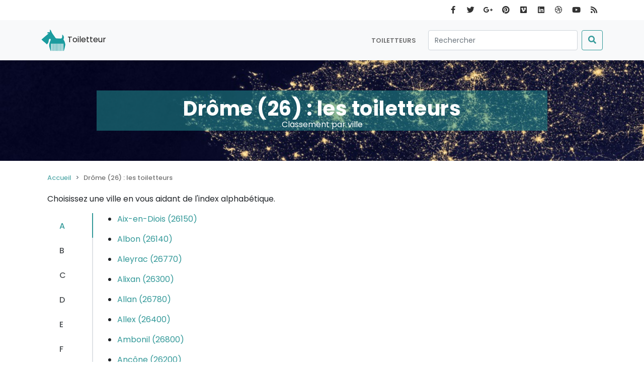

--- FILE ---
content_type: text/html; charset=UTF-8
request_url: https://www.toiletteur-chien-chat.fr/26-drome-toiletteur
body_size: 16268
content:
<!DOCTYPE html>
<html lang="fr">
    <head>
        <title>Toiletteurs du Drôme (26) : adresses, téléphones, horaires</title>
        <meta charset="utf-8">
        <meta name="description" content="Trouver un toiletteur dans le département, les cabinets, cliniques et vétérinaires à domicile sont référencés par ville.Drôme">
        <meta name="keywords" content="">
        <meta http-equiv="X-UA-Compatible" content="IE=edge">
        <meta name="viewport" content="width=device-width, initial-scale=1.0">
        <meta name="dc:title" content="Toiletteurs du Drôme (26) : adresses, téléphones, horaires">
        <meta name="dc:subject" content="Toiletteurs du Drôme (26) : adresses, téléphones, horaires">
        <meta name="dc:description" content="Trouver un toiletteur dans le département, les cabinets, cliniques et vétérinaires à domicile sont référencés par ville.Drôme">
        <meta name="dc:creator" content="toiletteur-chien-chat.fr">
        <meta name="dc:publisher" content="toiletteur-chien-chat.fr">
        <meta name="dc:type" content="text">
        <meta name="dc.format" content="text/html">
        <meta name="dc.source" content="http://www.toiletteur-chien-chat.fr/26-drome-toiletteur">
        <meta name="dc:language" content="fr">
        <meta name="dc:coverage" content="France">
        <meta property="og:country-name" content="France">
        <meta name="dc:rights" content="https://www.toiletteur-chien-chat.fr/mentions-legales">
        <meta name="csrf_token" content="NXo9isG80xTTo7XlFmsISD4u9QSma0deE45MI5Me">
        <meta name="google_analytics_id" content="UA-50573020-3">
        <meta name="google_ads_id" content="ca-pub-8501071154143618">
        <meta name="user_consent_policy" content="false">
        <meta name="user_consent_policy_statistics" content="false">
        <meta name="user_consent_policy_personalized_ads" content="false">
        <meta name="update_user_consent_policy" content="false">
                        <link rel="apple-touch-icon" sizes="57x57" href="/assets/favicons/toiletteur-chien-chat.fr/xapple-icon-57x57.png.pagespeed.ic.Ax0tzxi-UN.webp">
<link rel="apple-touch-icon" sizes="60x60" href="/assets/favicons/toiletteur-chien-chat.fr/xapple-icon-60x60.png.pagespeed.ic.BlhXGE21kB.webp">
<link rel="apple-touch-icon" sizes="72x72" href="/assets/favicons/toiletteur-chien-chat.fr/xapple-icon-72x72.png.pagespeed.ic.exYCqgtYGZ.webp">
<link rel="apple-touch-icon" sizes="76x76" href="/assets/favicons/toiletteur-chien-chat.fr/xapple-icon-76x76.png.pagespeed.ic.vhbnOZw7ep.webp">
<link rel="apple-touch-icon" sizes="114x114" href="/assets/favicons/toiletteur-chien-chat.fr/xapple-icon-114x114.png.pagespeed.ic.1CyawTGM8x.webp">
<link rel="apple-touch-icon" sizes="120x120" href="/assets/favicons/toiletteur-chien-chat.fr/xapple-icon-120x120.png.pagespeed.ic.JmLyNkcizc.webp">
<link rel="apple-touch-icon" sizes="144x144" href="/assets/favicons/toiletteur-chien-chat.fr/xapple-icon-144x144.png.pagespeed.ic.z7-8119_3J.webp">
<link rel="apple-touch-icon" sizes="152x152" href="/assets/favicons/toiletteur-chien-chat.fr/xapple-icon-152x152.png.pagespeed.ic.QdPKl8rV4D.webp">
<link rel="apple-touch-icon" sizes="180x180" href="/assets/favicons/toiletteur-chien-chat.fr/xapple-icon-180x180.png.pagespeed.ic.J50x14mCJC.webp">
<link rel="icon" type="image/png" sizes="192x192" href="/assets/favicons/toiletteur-chien-chat.fr/xandroid-icon-192x192.png.pagespeed.ic.fMLro7Jmoi.webp">
<link rel="icon" type="image/png" sizes="32x32" href="/assets/favicons/toiletteur-chien-chat.fr/xfavicon-32x32.png.pagespeed.ic.emCwWLnyJb.webp">
<link rel="icon" type="image/png" sizes="96x96" href="/assets/favicons/toiletteur-chien-chat.fr/xfavicon-96x96.png.pagespeed.ic.Jek7IvRU9u.webp">
<link rel="icon" type="image/png" sizes="16x16" href="/assets/favicons/toiletteur-chien-chat.fr/xfavicon-16x16.png.pagespeed.ic.ZLFYfy5jKb.webp">
<link rel="manifest" href="/assets/favicons/toiletteur-chien-chat.fr/manifest.json">
<meta name="msapplication-TileColor" content="#ffffff">
<meta name="msapplication-TileImage" content="/assets/favicons/toiletteur-chien-chat.fr/ms-icon-144x144.png">        <style type="text/css">
            @charset "UTF-8";@import url(https://fonts.googleapis.com/css?family=Poppins:100,200,400,500,600,700,800&display=swap);:root{--bs-blue:#0d6efd;--bs-indigo:#6610f2;--bs-purple:#6f42c1;--bs-pink:#d63384;--bs-red:#dc3545;--bs-orange:#fd7e14;--bs-yellow:#ffc107;--bs-green:#198754;--bs-teal:#20c997;--bs-cyan:#0dcaf0;--bs-white:#fff;--bs-gray:#6c757d;--bs-gray-dark:#343a40;--bs-gray-100:#f8f9fa;--bs-gray-200:#e9ecef;--bs-gray-300:#dee2e6;--bs-gray-400:#ced4da;--bs-gray-500:#adb5bd;--bs-gray-600:#6c757d;--bs-gray-700:#495057;--bs-gray-800:#343a40;--bs-gray-900:#212529;--bs-primary:#0d6efd;--bs-secondary:#6c757d;--bs-success:#198754;--bs-info:#0dcaf0;--bs-warning:#ffc107;--bs-danger:#dc3545;--bs-light:#f8f9fa;--bs-dark:#212529;--bs-primary-rgb:13,110,253;--bs-secondary-rgb:108,117,125;--bs-success-rgb:25,135,84;--bs-info-rgb:13,202,240;--bs-warning-rgb:255,193,7;--bs-danger-rgb:220,53,69;--bs-light-rgb:248,249,250;--bs-dark-rgb:33,37,41;--bs-white-rgb:255,255,255;--bs-black-rgb:0,0,0;--bs-body-rgb:33,37,41;--bs-font-sans-serif:system-ui,-apple-system,"Segoe UI",Roboto,"Helvetica Neue",Arial,"Noto Sans","Liberation Sans",sans-serif,"Apple Color Emoji","Segoe UI Emoji","Segoe UI Symbol","Noto Color Emoji";--bs-font-monospace:SFMono-Regular,Menlo,Monaco,Consolas,"Liberation Mono","Courier New",monospace;--bs-gradient:linear-gradient(180deg,hsla(0,0%,100%,0.15),hsla(0,0%,100%,0));--bs-body-font-family:var(--bs-font-sans-serif);--bs-body-font-size:1rem;--bs-body-font-weight:400;--bs-body-line-height:1.5;--bs-body-color:#212529;--bs-body-bg:#fff}*,:after,:before{box-sizing:border-box}@media (prefers-reduced-motion:no-preference){:root{scroll-behavior:smooth}}body{-webkit-text-size-adjust:100%;background-color:var(--bs-body-bg);color:var(--bs-body-color);font-family:var(--bs-body-font-family);font-size:var(--bs-body-font-size);font-weight:var(--bs-body-font-weight);line-height:var(--bs-body-line-height);margin:0;text-align:var(--bs-body-text-align)}h1{font-weight:500;line-height:1.2;margin-bottom:.5rem;margin-top:0}h1{font-size:calc(1.375rem + 1.5vw)}@media (min-width:1200px){h1{font-size:2.5rem}}p{margin-top:0}p{margin-bottom:1rem}ol,ul{margin-bottom:1rem;margin-top:0;padding-left:2rem}a{color:#0d6efd;text-decoration:underline}img{vertical-align:middle}button{border-radius:0}button,input{font-family:inherit;font-size:inherit;line-height:inherit;margin:0}button{text-transform:none}[type=button],[type=submit],button{-webkit-appearance:button}[type=search]{-webkit-appearance:textfield;outline-offset:-2px}.container{margin-left:auto;margin-right:auto;padding-left:var(--bs-gutter-x,.75rem);padding-right:var(--bs-gutter-x,.75rem);width:100%}@media (min-width:576px){.container{max-width:540px}}@media (min-width:768px){.container{max-width:720px}}@media (min-width:992px){.container{max-width:960px}}@media (min-width:1200px){.container{max-width:1140px}}.row{--bs-gutter-x:1.5rem;--bs-gutter-y:0;display:flex;flex-wrap:wrap;margin-left:calc(var(--bs-gutter-x)*-.5);margin-right:calc(var(--bs-gutter-x)*-.5);margin-top:calc(var(--bs-gutter-y)*-1)}.row>*{flex-shrink:0;margin-top:var(--bs-gutter-y);max-width:100%;padding-left:calc(var(--bs-gutter-x)*.5);padding-right:calc(var(--bs-gutter-x)*.5);width:100%}.col-1{flex:0 0 auto;width:8.33333333%}.col-2{flex:0 0 auto;width:16.66666667%}.col-10{flex:0 0 auto;width:83.33333333%}.col-11{flex:0 0 auto;width:91.66666667%}@media (min-width:768px){.col-md-1{flex:0 0 auto;width:8.33333333%}.col-md-5{flex:0 0 auto;width:41.66666667%}.col-md-6{flex:0 0 auto;width:50%}}.form-control{-webkit-appearance:none;-moz-appearance:none;appearance:none;background-clip:padding-box;background-color:#fff;border:1px solid #ced4da;border-radius:.25rem;color:#212529;display:block;font-size:1rem;font-weight:400;line-height:1.5;padding:.375rem .75rem;width:100%}.form-control::-webkit-date-and-time-value{height:1.5em}.form-control::-moz-placeholder{color:#6c757d;opacity:1}.form-control:-ms-input-placeholder{color:#6c757d;opacity:1}.form-control::-webkit-file-upload-button{-webkit-margin-end:.75rem;background-color:#e9ecef;border:0 solid;border-color:inherit;border-inline-end-width:1px;border-radius:0;color:#212529;margin:-.375rem -.75rem;margin-inline-end:.75rem;padding:.375rem .75rem}.form-check{display:block;margin-bottom:.125rem;min-height:1.5rem;padding-left:1.5em}.form-check .form-check-input{float:left;margin-left:-1.5em}.form-check-input{-webkit-print-color-adjust:exact;-webkit-appearance:none;-moz-appearance:none;appearance:none;background-color:#fff;background-position:50%;background-repeat:no-repeat;background-size:contain;border:1px solid rgba(0,0,0,.25);color-adjust:exact;height:1em;margin-top:.25em;vertical-align:top;width:1em}.form-check-input[type=checkbox]{border-radius:.25em}.form-check-input:checked{background-color:#0d6efd;border-color:#0d6efd}.form-check-input:checked[type=checkbox]{background-image:url("data:image/svg+xml;charset=utf-8,%3Csvg xmlns='http://www.w3.org/2000/svg' viewBox='0 0 20 20'%3E%3Cpath fill='none' stroke='%23fff' stroke-linecap='round' stroke-linejoin='round' stroke-width='3' d='m6 10 3 3 6-6'/%3E%3C/svg%3E")}.form-check-input:disabled{filter:none;opacity:.5}.form-switch{padding-left:2.5em}.form-switch .form-check-input{background-image:url("data:image/svg+xml;charset=utf-8,%3Csvg xmlns='http://www.w3.org/2000/svg' viewBox='-4 -4 8 8'%3E%3Ccircle r='3' fill='rgba(0, 0, 0, 0.25)'/%3E%3C/svg%3E");background-position:0;border-radius:2em;margin-left:-2.5em;width:2em}.form-switch .form-check-input:checked{background-image:url("data:image/svg+xml;charset=utf-8,%3Csvg xmlns='http://www.w3.org/2000/svg' viewBox='-4 -4 8 8'%3E%3Ccircle r='3' fill='%23fff'/%3E%3C/svg%3E");background-position:100%}.btn{background-color:transparent;border:1px solid transparent;border-radius:.25rem;color:#212529;display:inline-block;font-size:1rem;font-weight:400;line-height:1.5;padding:.375rem .75rem;text-align:center;text-decoration:none;vertical-align:middle}.btn-primary{background-color:#0d6efd;border-color:#0d6efd;color:#fff}.btn-secondary{background-color:#6c757d;border-color:#6c757d;color:#fff}.btn-outline-success{border-color:#198754;color:#198754}.fade:not(.show){opacity:0}.collapse:not(.show){display:none}.nav{display:flex;flex-wrap:wrap;list-style:none;margin-bottom:0;padding-left:0}.nav-link{color:#0d6efd;display:block;padding:.5rem 1rem;text-decoration:none}.nav-tabs{border-bottom:1px solid #dee2e6}.nav-tabs .nav-link{background:0 0;border:1px solid transparent;border-top-left-radius:.25rem;border-top-right-radius:.25rem;margin-bottom:-1px}.nav-tabs .nav-link.active{background-color:#fff;border-color:#dee2e6 #dee2e6 #fff;color:#495057}.tab-content>.tab-pane{display:none}.tab-content>.active{display:block}.navbar{flex-wrap:wrap;padding-bottom:.5rem;padding-top:.5rem;position:relative}.navbar,.navbar>.container{align-items:center;display:flex;justify-content:space-between}.navbar>.container{flex-wrap:inherit}.navbar-brand{font-size:1.25rem;margin-right:1rem;padding-bottom:.3125rem;padding-top:.3125rem;text-decoration:none;white-space:nowrap}.navbar-nav{display:flex;flex-direction:column;list-style:none;margin-bottom:0;padding-left:0}.navbar-nav .nav-link{padding-left:0;padding-right:0}.navbar-collapse{align-items:center;flex-basis:100%;flex-grow:1}.navbar-toggler{background-color:transparent;border:1px solid transparent;border-radius:.25rem;font-size:1.25rem;line-height:1;padding:.25rem .75rem}.navbar-toggler-icon{background-position:50%;background-repeat:no-repeat;background-size:100%;display:inline-block;height:1.5em;vertical-align:middle;width:1.5em}.navbar-nav-scroll{max-height:var(--bs-scroll-height,75vh);overflow-y:auto}@media (min-width:992px){.navbar-expand-lg{flex-wrap:nowrap;justify-content:flex-start}.navbar-expand-lg .navbar-nav{flex-direction:row}.navbar-expand-lg .navbar-nav .nav-link{padding-left:.5rem;padding-right:.5rem}.navbar-expand-lg .navbar-nav-scroll{overflow:visible}.navbar-expand-lg .navbar-collapse{display:flex!important;flex-basis:auto}.navbar-expand-lg .navbar-toggler{display:none}}.navbar-light .navbar-brand{color:rgba(0,0,0,.9)}.navbar-light .navbar-nav .nav-link{color:rgba(0,0,0,.55)}.navbar-light .navbar-toggler{border-color:rgba(0,0,0,.1);color:rgba(0,0,0,.55)}.navbar-light .navbar-toggler-icon{background-image:url("data:image/svg+xml;charset=utf-8,%3Csvg xmlns='http://www.w3.org/2000/svg' viewBox='0 0 30 30'%3E%3Cpath stroke='rgba(0, 0, 0, 0.55)' stroke-linecap='round' stroke-miterlimit='10' stroke-width='2' d='M4 7h22M4 15h22M4 23h22'/%3E%3C/svg%3E")}.accordion-button{align-items:center;background-color:#fff;border:0;border-radius:0;color:#212529;display:flex;font-size:1rem;overflow-anchor:none;padding:1rem 1.25rem;position:relative;text-align:left;width:100%}.accordion-button:after{background-image:url("data:image/svg+xml;charset=utf-8,%3Csvg xmlns='http://www.w3.org/2000/svg' viewBox='0 0 16 16' fill='%23212529'%3E%3Cpath fill-rule='evenodd' d='M1.646 4.646a.5.5 0 0 1 .708 0L8 10.293l5.646-5.647a.5.5 0 0 1 .708.708l-6 6a.5.5 0 0 1-.708 0l-6-6a.5.5 0 0 1 0-.708z'/%3E%3C/svg%3E");background-repeat:no-repeat;background-size:1.25rem;content:"";flex-shrink:0;height:1.25rem;margin-left:auto;width:1.25rem}.accordion-header{margin-bottom:0}.accordion-item{background-color:#fff;border:1px solid rgba(0,0,0,.125)}.accordion-item:first-of-type{border-top-left-radius:.25rem;border-top-right-radius:.25rem}.accordion-item:first-of-type .accordion-button{border-top-left-radius:calc(.25rem - 1px);border-top-right-radius:calc(.25rem - 1px)}.accordion-item:not(:first-of-type){border-top:0}.accordion-item:last-of-type{border-bottom-left-radius:.25rem;border-bottom-right-radius:.25rem}.accordion-item:last-of-type .accordion-button.collapsed{border-bottom-left-radius:calc(.25rem - 1px);border-bottom-right-radius:calc(.25rem - 1px)}.accordion-item:last-of-type .accordion-collapse{border-bottom-left-radius:.25rem;border-bottom-right-radius:.25rem}.accordion-body{padding:1rem 1.25rem}.accordion-flush .accordion-collapse{border-width:0}.accordion-flush .accordion-item{border-left:0;border-radius:0;border-right:0}.accordion-flush .accordion-item:first-child{border-top:0}.accordion-flush .accordion-item:last-child{border-bottom:0}.accordion-flush .accordion-item .accordion-button{border-radius:0}.breadcrumb{display:flex;flex-wrap:wrap;list-style:none;margin-bottom:1rem;padding:0}.breadcrumb-item+.breadcrumb-item{padding-left:.5rem}.breadcrumb-item+.breadcrumb-item:before{color:#6c757d;content:var(--bs-breadcrumb-divider,"/");float:left;padding-right:.5rem}.breadcrumb-item.active{color:#6c757d}.modal{display:none}.modal{height:100%;left:0;outline:0;overflow-x:hidden;overflow-y:auto;position:fixed;top:0;width:100%;z-index:1055}.modal-dialog{margin:.5rem;position:relative;width:auto}.modal.fade .modal-dialog{transform:translateY(-50px)}.modal-content{background-clip:padding-box;background-color:#fff;border:1px solid rgba(0,0,0,.2);border-radius:.3rem;display:flex;flex-direction:column;outline:0;position:relative;width:100%}.modal-header{align-items:center;border-bottom:1px solid #dee2e6;border-top-left-radius:calc(.3rem - 1px);border-top-right-radius:calc(.3rem - 1px);display:flex;flex-shrink:0;justify-content:space-between;padding:1rem}.modal-title{line-height:1.5;margin-bottom:0}.modal-body{flex:1 1 auto;padding:1rem;position:relative}.modal-footer{align-items:center;border-bottom-left-radius:calc(.3rem - 1px);border-bottom-right-radius:calc(.3rem - 1px);border-top:1px solid #dee2e6;display:flex;flex-shrink:0;flex-wrap:wrap;justify-content:flex-end;padding:.75rem}.modal-footer>*{margin:.25rem}@media (min-width:576px){.modal-dialog{margin:1.75rem auto;max-width:500px}}.carousel,.carousel-inner{position:relative}.carousel-inner{overflow:hidden;width:100%}.carousel-inner:after{clear:both;content:"";display:block}.carousel-caption{bottom:1.25rem;color:#fff;left:15%;padding-bottom:1.25rem;padding-top:1.25rem;position:absolute;right:15%;text-align:center}.d-flex{display:flex!important}.d-none{display:none!important}.flex-column{flex-direction:column!important}.align-items-center{align-items:center!important}.my-2{margin-bottom:.5rem!important}.my-2{margin-top:.5rem!important}.me-2{margin-right:.5rem!important}.mb-2{margin-bottom:.5rem!important}.mb-3{margin-bottom:1rem!important}.ms-1{margin-left:.25rem!important}.ms-3{margin-left:1rem!important}.ms-auto{margin-left:auto!important}.p-4{padding:1.5rem!important}.bg-light{--bs-bg-opacity:1;background-color:rgba(var(--bs-light-rgb),var(--bs-bg-opacity))!important}@media (min-width:576px){.d-sm-block{display:block!important}}@media (min-width:992px){.my-lg-0{margin-bottom:0!important;margin-top:0!important}}.fa,.fab{-moz-osx-font-smoothing:grayscale;-webkit-font-smoothing:antialiased;text-rendering:auto;display:inline-block;font-style:normal;font-variant:normal;line-height:1}.fa-dribbble:before{content:"\f17d"}.fa-facebook-f:before{content:"\f39e"}.fa-google-plus-g:before{content:"\f0d5"}.fa-linkedin:before{content:"\f08c"}.fa-pinterest:before{content:"\f0d2"}.fa-rss:before{content:"\f09e"}.fa-search:before{content:"\f002"}.fa-twitter:before{content:"\f099"}.fa-vimeo:before{content:"\f40a"}.fa-youtube:before{content:"\f167"}@font-face{font-display:swap;font-family:Font Awesome\ 5 Free;font-style:normal;font-weight:900;src:url(/assets/fonts/fa-solid-900.eot);src:url(/assets/fonts/fa-solid-900.eot?#iefix) format("embedded-opentype"),url(/assets/fonts/fa-solid-900.woff2) format("woff2"),url(/assets/fonts/fa-solid-900.woff) format("woff"),url(/assets/fonts/fa-solid-900.ttf) format("truetype"),url(/assets/fonts/fa-solid-900.svg#fontawesome) format("svg")}.fa{font-family:Font Awesome\ 5 Free;font-weight:900}@font-face{font-display:swap;font-family:Font Awesome\ 5 Brands;font-style:normal;font-weight:400;src:url(/assets/fonts/fa-brands-400.eot);src:url(/assets/fonts/fa-brands-400.eot?#iefix) format("embedded-opentype"),url(/assets/fonts/fa-brands-400.woff2) format("woff2"),url(/assets/fonts/fa-brands-400.woff) format("woff"),url(/assets/fonts/fa-brands-400.ttf) format("truetype"),url(/assets/fonts/fa-brands-400.svg#fontawesome) format("svg")}.fab{font-family:Font Awesome\ 5 Brands}@font-face{font-display:swap;font-family:Font Awesome\ 5 Free;font-style:normal;font-weight:400;src:url(/assets/fonts/fa-regular-400.eot);src:url(/assets/fonts/fa-regular-400.eot?#iefix) format("embedded-opentype"),url(/assets/fonts/fa-regular-400.woff2) format("woff2"),url(/assets/fonts/fa-regular-400.woff) format("woff"),url(/assets/fonts/fa-regular-400.ttf) format("truetype"),url(/assets/fonts/fa-regular-400.svg#fontawesome) format("svg")}.fab{font-weight:400}#topbar{background-color:#fff;position:relative;z-index:200}#topbar .social-icons{float:right;height:100%;overflow:hidden}#topbar .social-icons li,#topbar .social-icons li span{float:left;list-style:none outside none}#topbar .social-icons li span{border-radius:0;font-size:15px;height:40px;line-height:40px;margin:0;overflow:hidden;text-align:center;width:35px}#header{box-shadow:0 10px 6px rgba(0,0,0,.06);min-height:80px;position:relative;width:100%;z-index:199!important}#header .navbar-brand img{height:48px;padding:0;width:48px}#header .btn-outline-success{background-color:transparent;border-color:#399;color:#399}#header .form-control{font-size:14px}html{overflow-x:hidden}a{text-decoration:none}#scrollTop{background-color:rgba(0,0,0,.25);background-color:rgba(0,0,0,.25)!important;background-position:50%;background-repeat:no-repeat;border-radius:100px;bottom:26px;color:#fff;display:none;height:40px;line-height:12px!important;overflow:hidden;position:fixed;right:26px;text-align:center;transform:rotate(-90deg);width:40px}#scrollTop i{font-size:16px!important;height:39px!important;left:0!important;line-height:39px!important;position:relative;text-align:center!important;top:0!important;transform:translate(0);width:39px!important;z-index:10}#scrollTop i{background-color:transparent!important}#scrollTop:after,#scrollTop:before{background-color:#399;border-radius:100px;content:" ";display:block;height:100%;left:0;position:absolute;top:0;transform:scale(0);width:100%;z-index:1}#scrollTop:before{background-color:hsla(0,0%,100%,.25);opacity:0;z-index:2}#scrollTop:before{transform:scale(1)}.parallax{background-attachment:fixed;background-position:50%;background-repeat:no-repeat;background-size:cover;min-height:200px}#userConsentPolicyAcceptAllTop{color:#399;text-decoration:underline}body{font-family:Poppins,sans-serif}#header .navbar-brand{font-size:16px}#header .nav-item .nav-link{font-size:.8rem;font-weight:600;text-transform:uppercase}h1{color:#000;font-family:Poppins,sans-serif;letter-spacing:.5px;margin:0}h1{font-size:34px;font-weight:600;line-height:34px}h1:not(:last-child){margin-bottom:20px}button{text-transform:uppercase}.carousel .carousel-inner p{color:#fff!important}.carousel .carousel-inner h1{color:#fff!important;font-size:40px;font-weight:700;line-height:40px;margin-bottom:0}.medium{font-size:14px}button{font-size:12px}@media (max-width:767.98px){.carousel .carousel-inner h1{font-size:40px;line-height:40px}}@media (max-width:575.98px){#header .navbar-brand{font-size:14px}.carousel .carousel-inner h1{font-size:30px;line-height:30px}}.btn:not(.close):not(.mfp-close),button.btn{background-color:#399;border-color:#399;color:#fff}.btn:not(.close):not(.mfp-close).btn-primary,button.btn.btn-primary{background-color:#399;border-color:#399}.carousel .carousel-caption{background-color:rgba(34,153,155,.5);display:table;padding:1rem 2rem;top:50%;transform:translateY(-50%);width:70%}.carousel .carousel-caption p{display:table-row;margin-top:1rem;vertical-align:middle!important}.consent_details .form-switch{padding-top:14px}a{color:#399}input:not([type=checkbox]):not([type=radio]){min-height:40px}.tabs .nav-tabs{border-bottom:2px solid #dee2e6;margin-bottom:30px}.tabs .nav-tabs .nav-item{margin-bottom:-2px}.tabs .nav-tabs .nav-link{border:0;border-bottom:2px solid #dee2e6;border-top-left-radius:.25rem;border-top-right-radius:.25rem;color:#212529;color:rgba(33,37,41,.8);font-weight:500;padding:14px 24px}.tabs .nav-tabs .nav-link.active{background-color:transparent;border-bottom:2px solid #399;color:#399}.tabs.tabs-vertical .nav-tabs{border:0;margin-bottom:0}.tabs.tabs-vertical .nav-tabs .nav-link{border-bottom:0;border-radius:0;border-right:2px solid #dee2e6}.tabs.tabs-vertical .nav-tabs .nav-link.active{background-color:transparent;border-right:2px solid #399;color:#399}.tabs.tabs-vertical .row{margin:0}.tabs.tabs-vertical .row .col-2{padding:0}#page-title{background-color:#f8f9fa;clear:both;position:relative}i.icon-chevron-up:before{font-family:Font Awesome\ 5 Free;font-style:normal;font-weight:600}i.icon-chevron-up:before{content:"\f054"}.social-icons ul{margin:0;padding:0}.social-icons li{float:left;list-style:none}.social-icons li [data-kraken-href]{background:0 0;border:0;border-radius:4px;color:#333;float:left;font-size:16px;height:32px;line-height:32px;margin:0 4px 4px 0;overflow:hidden;text-align:center;width:32px}.bg-light{background-color:#f8f9fa}.breadcrumb{margin-bottom:21px}.breadcrumb .breadcrumb-item{font-size:13px;font-weight:500}.breadcrumb .breadcrumb-item a{opacity:.8}.breadcrumb .breadcrumb-item+.breadcrumb-item:before{content:">"}.breadcrumb .breadcrumb-item.active{color:#777}
                    </style>
        <link rel="stylesheet" href="/assets/css/A.kraken.css,qid=5ea5a64ffcf2a0eed0e8.pagespeed.cf.AgRZ6b7UEB.css">
        <link rel="preconnect" href="https://fonts.googleapis.com" crossorigin>
        <link rel="preconnect" href="https://pagead2.googlesyndication.com">
        <link rel="preconnect" href="https://www.googletagmanager.com">
                    </head>
    <body>
        <header>
    <div id="topbar">
    <div class="container">
        <div class="row">
            <div class="col-md-6">
            </div>
            <div class="col-md-6 d-none d-sm-block">
                <div class="social-icons social-icons-colored-hover">
                    <ul>
                        <li class="social-facebook"><span data-kraken-href=""><i class="fab fa-facebook-f"></i><span></li>
                        <li class="social-twitter"><span data-kraken-href=""><i class="fab fa-twitter"></i><span></li>
                        <li class="social-google"><span data-kraken-href=""><i class="fab fa-google-plus-g"></i><span></li>
                        <li class="social-pinterest"><span data-kraken-href=""><i class="fab fa-pinterest"></i><span></li>
                        <li class="social-vimeo"><span data-kraken-href=""><i class="fab fa-vimeo"></i><span></li>
                        <li class="social-linkedin"><span data-kraken-href=""><i class="fab fa-linkedin"></i><span></li>
                        <li class="social-dribbble"><span data-kraken-href=""><i class="fab fa-dribbble"></i><span></li>
                        <li class="social-youtube"><span data-kraken-href=""><i class="fab fa-youtube"></i><span></li>
                        <li class="social-rss"><span data-kraken-href=""><i class="fa fa-rss"></i><span></li>
                    </ul>
                </div>
            </div>
        </div>
    </div>
</div>    <nav id="header" class="navbar navbar-expand-lg navbar-light bg-light">
        <div class="container">
            <a class="navbar-brand" href="/" title="Accueil Toiletteur">
                <img src="[data-uri]" data-src="https://www.toiletteur-chien-chat.fr/assets/img/logo/toiletteur-chien-chat.fr.png" width="48px" height=48px" alt="toiletteur-chien-chat.fr" class="lazyload ">
                Toiletteur
            </a>
            <button class="navbar-toggler" type="button" data-bs-toggle="collapse" data-bs-target="#navbarScroll" aria-controls="navbarScroll" aria-expanded="false" aria-label="Toggle navigation">
                <span class="navbar-toggler-icon"></span>
            </button>
            <div class="collapse navbar-collapse" id="navbarScroll">
                <ul class="navbar-nav ms-auto my-2 my-lg-0 navbar-nav-scroll" style="--bs-scroll-height: 100px;">
                                                                        <li class="nav-item">
                                <a class="nav-link " href="https://www.toiletteur-chien-chat.fr/toiletteur-par-departement" title="Toiletteurs">Toiletteurs</a>
                            </li>
                                                            </ul>         
                <form action="https://www.toiletteur-chien-chat.fr/recherche" method="get" role="search" class="d-flex">
                    
                    <input name="q" class="form-control me-2 ms-3" type="search" placeholder="Rechercher" aria-label="Rechercher">
                    <button class="btn btn-outline-success" type="submit" aria-label="Submit"><i class="fa fa-search"></i></button>
                </form>
            </div>
        </div>
    </nav>
</header>                            <article>
                                    <section class="carousel" id="page-title">
    <div class="carousel-inner">
        <div class="parallax" style="background-image:url(/assets/img/xfrance_night_lights.jpg.pagespeed.ic.iJIoRzCxtW.webp)"></div>
        <div class="container">
            <div class="carousel-caption">
                <h1>Drôme (26) : les toiletteurs</h1>
                                    <p>Classement par ville</p>
                            </div>
        </div>
    </div>
</section>                                                    <div class="container p-4">
                        <ol class="breadcrumb align-items-center" itemscope itemtype="https://schema.org/BreadcrumbList">
                                    <li class="breadcrumb-item" itemscope itemprop="itemListElement" itemtype="https://schema.org/ListItem">
                    <a href="/" itemprop="item" title="Accueil">
                        <span itemprop="name">Accueil</span> 
                    </a>
                    <meta itemprop="position" content="0">
                </li>
                                                <li class="breadcrumb-item active" itemscope itemprop="itemListElement" itemtype="https://schema.org/ListItem">
                   <span itemprop="name">Drôme (26) : les toiletteurs</span>
                   <meta itemprop="position" content="1">
                </li>
                        </ol>
                            <p>Choisissez une ville en vous aidant de l'index alphabétique.</p>
    <div class="tabs tabs-vertical">
    <div class="row">
        <div class="col-2 col-md-1">
            <ul class="nav flex-column nav-tabs" role="tablist" aria-orientation="vertical">
                                    <li class="nav-item"><a class="nav-link show active" id="A-tab" data-bs-toggle="tab" href="#tab_A" role="tab" aria-controls="A" aria-selected=" false">A</a></li>
                                    <li class="nav-item"><a class="nav-link " id="B-tab" data-bs-toggle="tab" href="#tab_B" role="tab" aria-controls="B" aria-selected=" true">B</a></li>
                                    <li class="nav-item"><a class="nav-link " id="C-tab" data-bs-toggle="tab" href="#tab_C" role="tab" aria-controls="C" aria-selected=" true">C</a></li>
                                    <li class="nav-item"><a class="nav-link " id="D-tab" data-bs-toggle="tab" href="#tab_D" role="tab" aria-controls="D" aria-selected=" true">D</a></li>
                                    <li class="nav-item"><a class="nav-link " id="E-tab" data-bs-toggle="tab" href="#tab_E" role="tab" aria-controls="E" aria-selected=" true">E</a></li>
                                    <li class="nav-item"><a class="nav-link " id="F-tab" data-bs-toggle="tab" href="#tab_F" role="tab" aria-controls="F" aria-selected=" true">F</a></li>
                                    <li class="nav-item"><a class="nav-link " id="G-tab" data-bs-toggle="tab" href="#tab_G" role="tab" aria-controls="G" aria-selected=" true">G</a></li>
                                    <li class="nav-item"><a class="nav-link " id="H-tab" data-bs-toggle="tab" href="#tab_H" role="tab" aria-controls="H" aria-selected=" true">H</a></li>
                                    <li class="nav-item"><a class="nav-link " id="I-tab" data-bs-toggle="tab" href="#tab_I" role="tab" aria-controls="I" aria-selected=" true">I</a></li>
                                    <li class="nav-item"><a class="nav-link " id="J-tab" data-bs-toggle="tab" href="#tab_J" role="tab" aria-controls="J" aria-selected=" true">J</a></li>
                                    <li class="nav-item"><a class="nav-link " id="L-tab" data-bs-toggle="tab" href="#tab_L" role="tab" aria-controls="L" aria-selected=" true">L</a></li>
                                    <li class="nav-item"><a class="nav-link " id="M-tab" data-bs-toggle="tab" href="#tab_M" role="tab" aria-controls="M" aria-selected=" true">M</a></li>
                                    <li class="nav-item"><a class="nav-link " id="P-tab" data-bs-toggle="tab" href="#tab_P" role="tab" aria-controls="P" aria-selected=" true">P</a></li>
                                    <li class="nav-item"><a class="nav-link " id="R-tab" data-bs-toggle="tab" href="#tab_R" role="tab" aria-controls="R" aria-selected=" true">R</a></li>
                                    <li class="nav-item"><a class="nav-link " id="T-tab" data-bs-toggle="tab" href="#tab_T" role="tab" aria-controls="T" aria-selected=" true">T</a></li>
                                    <li class="nav-item"><a class="nav-link " id="N-tab" data-bs-toggle="tab" href="#tab_N" role="tab" aria-controls="N" aria-selected=" true">N</a></li>
                                    <li class="nav-item"><a class="nav-link " id="O-tab" data-bs-toggle="tab" href="#tab_O" role="tab" aria-controls="O" aria-selected=" true">O</a></li>
                                    <li class="nav-item"><a class="nav-link " id="S-tab" data-bs-toggle="tab" href="#tab_S" role="tab" aria-controls="S" aria-selected=" true">S</a></li>
                                    <li class="nav-item"><a class="nav-link " id="U-tab" data-bs-toggle="tab" href="#tab_U" role="tab" aria-controls="U" aria-selected=" true">U</a></li>
                                    <li class="nav-item"><a class="nav-link " id="V-tab" data-bs-toggle="tab" href="#tab_V" role="tab" aria-controls="V" aria-selected=" true">V</a></li>
                            </ul>
        </div>
        <div class="col-10 col-md-6">
            <div class="tab-content">
                                <div class="tab-pane fade show active" id="tab_A" role="tabpanel" aria-labelledby="A-tab"><ul class="ms-1"><li class="mb-3"><a href="https://www.toiletteur-chien-chat.fr/toiletteur-aix-en-diois-26150" title="Toiletteur à Aix-en-Diois">Aix-en-Diois (26150) </a></li><li class="mb-3"><a href="https://www.toiletteur-chien-chat.fr/toiletteur-albon-26140" title="Toiletteur à Albon">Albon (26140) </a></li><li class="mb-3"><a href="https://www.toiletteur-chien-chat.fr/toiletteur-aleyrac-26770" title="Toiletteur à Aleyrac">Aleyrac (26770) </a></li><li class="mb-3"><a href="https://www.toiletteur-chien-chat.fr/toiletteur-alixan-26300" title="Toiletteur à Alixan">Alixan (26300) </a></li><li class="mb-3"><a href="https://www.toiletteur-chien-chat.fr/toiletteur-allan-26780" title="Toiletteur à Allan">Allan (26780) </a></li><li class="mb-3"><a href="https://www.toiletteur-chien-chat.fr/toiletteur-allex-26400" title="Toiletteur à Allex">Allex (26400) </a></li><li class="mb-3"><a href="https://www.toiletteur-chien-chat.fr/toiletteur-ambonil-26800" title="Toiletteur à Ambonil">Ambonil (26800) </a></li><li class="mb-3"><a href="https://www.toiletteur-chien-chat.fr/toiletteur-ancone-26200" title="Toiletteur à Ancône">Ancône (26200) </a></li><li class="mb-3"><a href="https://www.toiletteur-chien-chat.fr/toiletteur-andancette-26140" title="Toiletteur à Andancette">Andancette (26140) </a></li><li class="mb-3"><a href="https://www.toiletteur-chien-chat.fr/toiletteur-anneyron-26140" title="Toiletteur à Anneyron">Anneyron (26140) </a></li><li class="mb-3"><a href="https://www.toiletteur-chien-chat.fr/toiletteur-aouste-sur-sye-26400" title="Toiletteur à Aouste-sur-Sye">Aouste-sur-Sye (26400) </a></li><li class="mb-3"><a href="https://www.toiletteur-chien-chat.fr/toiletteur-arnayon-26470" title="Toiletteur à Arnayon">Arnayon (26470) </a></li><li class="mb-3"><a href="https://www.toiletteur-chien-chat.fr/toiletteur-arpavon-26110" title="Toiletteur à Arpavon">Arpavon (26110) </a></li><li class="mb-3"><a href="https://www.toiletteur-chien-chat.fr/toiletteur-arthemonay-26260" title="Toiletteur à Arthémonay">Arthémonay (26260) </a></li><li class="mb-3"><a href="https://www.toiletteur-chien-chat.fr/toiletteur-aubenasson-26340" title="Toiletteur à Aubenasson">Aubenasson (26340) </a></li><li class="mb-3"><a href="https://www.toiletteur-chien-chat.fr/toiletteur-aubres-26110" title="Toiletteur à Aubres">Aubres (26110) </a></li><li class="mb-3"><a href="https://www.toiletteur-chien-chat.fr/toiletteur-aucelon-26340" title="Toiletteur à Aucelon">Aucelon (26340) </a></li><li class="mb-3"><a href="https://www.toiletteur-chien-chat.fr/toiletteur-aulan-26570" title="Toiletteur à Aulan">Aulan (26570) </a></li><li class="mb-3"><a href="https://www.toiletteur-chien-chat.fr/toiletteur-aurel-26340" title="Toiletteur à Aurel">Aurel (26340) </a></li><li class="mb-3"><a href="https://www.toiletteur-chien-chat.fr/toiletteur-autichamp-26400" title="Toiletteur à Autichamp">Autichamp (26400) </a></li></ul></div>
                                <div class="tab-pane fade " id="tab_B" role="tabpanel" aria-labelledby="B-tab"><ul class="ms-1"><li class="mb-3"><a href="https://www.toiletteur-chien-chat.fr/toiletteur-ballons-26560" title="Toiletteur à Ballons">Ballons (26560) </a></li><li class="mb-3"><a href="https://www.toiletteur-chien-chat.fr/toiletteur-barbieres-26300" title="Toiletteur à Barbières">Barbières (26300) </a></li><li class="mb-3"><a href="https://www.toiletteur-chien-chat.fr/toiletteur-barcelonne-26120" title="Toiletteur à Barcelonne">Barcelonne (26120) </a></li><li class="mb-3"><a href="https://www.toiletteur-chien-chat.fr/toiletteur-barnave-26310" title="Toiletteur à Barnave">Barnave (26310) </a></li><li class="mb-3"><a href="https://www.toiletteur-chien-chat.fr/toiletteur-barret-de-lioure-26570" title="Toiletteur à Barret-de-Lioure">Barret-de-Lioure (26570) </a></li><li class="mb-3"><a href="https://www.toiletteur-chien-chat.fr/toiletteur-barsac-26150" title="Toiletteur à Barsac">Barsac (26150) </a></li><li class="mb-3"><a href="https://www.toiletteur-chien-chat.fr/toiletteur-bathernay-26260" title="Toiletteur à Bathernay">Bathernay (26260) </a></li><li class="mb-3"><a href="https://www.toiletteur-chien-chat.fr/toiletteur-beaufort-sur-gervanne-26400" title="Toiletteur à Beaufort-sur-Gervanne">Beaufort-sur-Gervanne (26400) </a></li><li class="mb-3"><a href="https://www.toiletteur-chien-chat.fr/toiletteur-beaumont-en-diois-26310" title="Toiletteur à Beaumont-en-Diois">Beaumont-en-Diois (26310) </a></li><li class="mb-3"><a href="https://www.toiletteur-chien-chat.fr/toiletteur-beaumont-les-valence-26760" title="Toiletteur à Beaumont-lès-Valence">Beaumont-lès-Valence (26760) </a></li><li class="mb-3"><a href="https://www.toiletteur-chien-chat.fr/toiletteur-beaumont-monteux-26600" title="Toiletteur à Beaumont-Monteux">Beaumont-Monteux (26600) </a></li><li class="mb-3"><a href="https://www.toiletteur-chien-chat.fr/toiletteur-beauregard-baret-26300" title="Toiletteur à Beauregard-Baret">Beauregard-Baret (26300) </a></li><li class="mb-3"><a href="https://www.toiletteur-chien-chat.fr/toiletteur-beaurieres-26310" title="Toiletteur à Beaurières">Beaurières (26310) </a></li><li class="mb-3"><a href="https://www.toiletteur-chien-chat.fr/toiletteur-beausemblant-26240" title="Toiletteur à Beausemblant">Beausemblant (26240) </a></li><li class="mb-3"><a href="https://www.toiletteur-chien-chat.fr/toiletteur-beauvallon-26800" title="Toiletteur à Beauvallon">Beauvallon (26800) </a></li><li class="mb-3"><a href="https://www.toiletteur-chien-chat.fr/toiletteur-beauvoisin-26170" title="Toiletteur à Beauvoisin">Beauvoisin (26170) </a></li><li class="mb-3"><a href="https://www.toiletteur-chien-chat.fr/toiletteur-bellecombe-tarendol-26110" title="Toiletteur à Bellecombe-Tarendol">Bellecombe-Tarendol (26110) </a></li><li class="mb-3"><a href="https://www.toiletteur-chien-chat.fr/toiletteur-bellegarde-en-diois-26470" title="Toiletteur à Bellegarde-en-Diois">Bellegarde-en-Diois (26470) </a></li><li class="mb-3"><a href="https://www.toiletteur-chien-chat.fr/toiletteur-benivay-ollon-26170" title="Toiletteur à Bénivay-Ollon">Bénivay-Ollon (26170) </a></li><li class="mb-3"><a href="https://www.toiletteur-chien-chat.fr/toiletteur-besayes-26300" title="Toiletteur à Bésayes">Bésayes (26300) </a></li><li class="mb-3"><a href="https://www.toiletteur-chien-chat.fr/toiletteur-besignan-26110" title="Toiletteur à Bésignan">Bésignan (26110) </a></li><li class="mb-3"><a href="https://www.toiletteur-chien-chat.fr/toiletteur-bezaudun-sur-bine-26460" title="Toiletteur à Bézaudun-sur-Bîne">Bézaudun-sur-Bîne (26460) </a></li><li class="mb-3"><a href="https://www.toiletteur-chien-chat.fr/toiletteur-bonlieu-sur-roubion-26160" title="Toiletteur à Bonlieu-sur-Roubion">Bonlieu-sur-Roubion (26160) </a></li><li class="mb-3"><a href="https://www.toiletteur-chien-chat.fr/toiletteur-bouchet-26790" title="Toiletteur à Bouchet">Bouchet (26790) </a></li><li class="mb-3"><a href="https://www.toiletteur-chien-chat.fr/toiletteur-boulc-26410" title="Toiletteur à Boulc">Boulc (26410) </a></li><li class="mb-3"><a href="https://www.toiletteur-chien-chat.fr/toiletteur-bourdeaux-26460" title="Toiletteur à Bourdeaux">Bourdeaux (26460) </a></li><li class="mb-3"><a href="https://www.toiletteur-chien-chat.fr/toiletteur-bourg-de-peage-26300" title="Toiletteur à Bourg-de-Péage">Bourg-de-Péage (26300) </a></li><li class="mb-3"><a href="https://www.toiletteur-chien-chat.fr/toiletteur-bourg-les-valence-26500" title="Toiletteur à Bourg-lès-Valence">Bourg-lès-Valence (26500) </a></li><li class="mb-3"><a href="https://www.toiletteur-chien-chat.fr/toiletteur-bouvante-26190" title="Toiletteur à Bouvante">Bouvante (26190) </a></li><li class="mb-3"><a href="https://www.toiletteur-chien-chat.fr/toiletteur-bouvieres-26460" title="Toiletteur à Bouvières">Bouvières (26460) </a></li><li class="mb-3"><a href="https://www.toiletteur-chien-chat.fr/toiletteur-bren-26260" title="Toiletteur à Bren">Bren (26260) </a></li><li class="mb-3"><a href="https://www.toiletteur-chien-chat.fr/toiletteur-brette-26340" title="Toiletteur à Brette">Brette (26340) </a></li><li class="mb-3"><a href="https://www.toiletteur-chien-chat.fr/toiletteur-buis-les-baronnies-26170" title="Toiletteur à Buis-les-Baronnies">Buis-les-Baronnies (26170) </a></li><li class="mb-3"><a href="https://www.toiletteur-chien-chat.fr/toiletteur-la-batie-des-fonds-26310" title="Toiletteur à Bâtie-des-Fonds">Bâtie-des-Fonds (26310) </a></li><li class="mb-3"><a href="https://www.toiletteur-chien-chat.fr/toiletteur-la-batie-rolland-26160" title="Toiletteur à Bâtie-Rolland">Bâtie-Rolland (26160) </a></li><li class="mb-3"><a href="https://www.toiletteur-chien-chat.fr/toiletteur-la-baume-cornillane-26120" title="Toiletteur à Baume-Cornillane">Baume-Cornillane (26120) </a></li><li class="mb-3"><a href="https://www.toiletteur-chien-chat.fr/toiletteur-la-baume-dhostun-26730" title="Toiletteur à Baume-d'Hostun">Baume-d'Hostun (26730) </a></li><li class="mb-3"><a href="https://www.toiletteur-chien-chat.fr/toiletteur-la-baume-de-transit-26790" title="Toiletteur à Baume-de-Transit">Baume-de-Transit (26790) </a></li><li class="mb-3"><a href="https://www.toiletteur-chien-chat.fr/toiletteur-la-begude-de-mazenc-26160" title="Toiletteur à Bégude-de-Mazenc">Bégude-de-Mazenc (26160) </a></li></ul></div>
                                <div class="tab-pane fade " id="tab_C" role="tabpanel" aria-labelledby="C-tab"><ul class="ms-1"><li class="mb-3"><a href="https://www.toiletteur-chien-chat.fr/toiletteur-chabeuil-26120" title="Toiletteur à Chabeuil">Chabeuil (26120) </a></li><li class="mb-3"><a href="https://www.toiletteur-chien-chat.fr/toiletteur-chabrillan-26400" title="Toiletteur à Chabrillan">Chabrillan (26400) </a></li><li class="mb-3"><a href="https://www.toiletteur-chien-chat.fr/toiletteur-chalancon-26470" title="Toiletteur à Chalancon">Chalancon (26470) </a></li><li class="mb-3"><a href="https://www.toiletteur-chien-chat.fr/toiletteur-chamaloc-26150" title="Toiletteur à Chamaloc">Chamaloc (26150) </a></li><li class="mb-3"><a href="https://www.toiletteur-chien-chat.fr/toiletteur-chamaret-26230" title="Toiletteur à Chamaret">Chamaret (26230) </a></li><li class="mb-3"><a href="https://www.toiletteur-chien-chat.fr/toiletteur-chanos-curson-26600" title="Toiletteur à Chanos-Curson">Chanos-Curson (26600) </a></li><li class="mb-3"><a href="https://www.toiletteur-chien-chat.fr/toiletteur-chantemerle-les-bles-26600" title="Toiletteur à Chantemerle-les-Blés">Chantemerle-les-Blés (26600) </a></li><li class="mb-3"><a href="https://www.toiletteur-chien-chat.fr/toiletteur-chantemerle-les-grignan-26230" title="Toiletteur à Chantemerle-lès-Grignan">Chantemerle-lès-Grignan (26230) </a></li><li class="mb-3"><a href="https://www.toiletteur-chien-chat.fr/toiletteur-charens-26310" title="Toiletteur à Charens">Charens (26310) </a></li><li class="mb-3"><a href="https://www.toiletteur-chien-chat.fr/toiletteur-charmes-sur-lherbasse-26260" title="Toiletteur à Charmes-sur-l'Herbasse">Charmes-sur-l'Herbasse (26260) </a></li><li class="mb-3"><a href="https://www.toiletteur-chien-chat.fr/toiletteur-charols-26450" title="Toiletteur à Charols">Charols (26450) </a></li><li class="mb-3"><a href="https://www.toiletteur-chien-chat.fr/toiletteur-charpey-26300" title="Toiletteur à Charpey">Charpey (26300) </a></li><li class="mb-3"><a href="https://www.toiletteur-chien-chat.fr/toiletteur-chastel-arnaud-26340" title="Toiletteur à Chastel-Arnaud">Chastel-Arnaud (26340) </a></li><li class="mb-3"><a href="https://www.toiletteur-chien-chat.fr/toiletteur-chateaudouble-26120" title="Toiletteur à Châteaudouble">Châteaudouble (26120) </a></li><li class="mb-3"><a href="https://www.toiletteur-chien-chat.fr/toiletteur-chateauneuf-de-bordette-26110" title="Toiletteur à Châteauneuf-de-Bordette">Châteauneuf-de-Bordette (26110) </a></li><li class="mb-3"><a href="https://www.toiletteur-chien-chat.fr/toiletteur-chateauneuf-de-galaure-26330" title="Toiletteur à Châteauneuf-de-Galaure">Châteauneuf-de-Galaure (26330) </a></li><li class="mb-3"><a href="https://www.toiletteur-chien-chat.fr/toiletteur-chateauneuf-du-rhone-26780" title="Toiletteur à Châteauneuf-du-Rhône">Châteauneuf-du-Rhône (26780) </a></li><li class="mb-3"><a href="https://www.toiletteur-chien-chat.fr/toiletteur-chateauneuf-sur-isere-26300" title="Toiletteur à Châteauneuf-sur-Isère">Châteauneuf-sur-Isère (26300) </a></li><li class="mb-3"><a href="https://www.toiletteur-chien-chat.fr/toiletteur-chatillon-en-diois-26410" title="Toiletteur à Châtillon-en-Diois">Châtillon-en-Diois (26410) </a></li><li class="mb-3"><a href="https://www.toiletteur-chien-chat.fr/toiletteur-chatillon-saint-jean-26750" title="Toiletteur à Châtillon-Saint-Jean">Châtillon-Saint-Jean (26750) </a></li><li class="mb-3"><a href="https://www.toiletteur-chien-chat.fr/toiletteur-chatuzange-le-goubet-26300" title="Toiletteur à Chatuzange-le-Goubet">Chatuzange-le-Goubet (26300) </a></li><li class="mb-3"><a href="https://www.toiletteur-chien-chat.fr/toiletteur-chaudebonne-26110" title="Toiletteur à Chaudebonne">Chaudebonne (26110) </a></li><li class="mb-3"><a href="https://www.toiletteur-chien-chat.fr/toiletteur-chauvac-laux-montaux-26510" title="Toiletteur à Chauvac-Laux-Montaux">Chauvac-Laux-Montaux (26510) </a></li><li class="mb-3"><a href="https://www.toiletteur-chien-chat.fr/toiletteur-chavannes-26260" title="Toiletteur à Chavannes">Chavannes (26260) </a></li><li class="mb-3"><a href="https://www.toiletteur-chien-chat.fr/toiletteur-clansayes-26130" title="Toiletteur à Clansayes">Clansayes (26130) </a></li><li class="mb-3"><a href="https://www.toiletteur-chien-chat.fr/toiletteur-claveyson-26240" title="Toiletteur à Claveyson">Claveyson (26240) </a></li><li class="mb-3"><a href="https://www.toiletteur-chien-chat.fr/toiletteur-cleon-dandran-26450" title="Toiletteur à Cléon-d'Andran">Cléon-d'Andran (26450) </a></li><li class="mb-3"><a href="https://www.toiletteur-chien-chat.fr/toiletteur-clerieux-26260" title="Toiletteur à Clérieux">Clérieux (26260) </a></li><li class="mb-3"><a href="https://www.toiletteur-chien-chat.fr/toiletteur-cliousclat-26270" title="Toiletteur à Cliousclat">Cliousclat (26270) </a></li><li class="mb-3"><a href="https://www.toiletteur-chien-chat.fr/toiletteur-cobonne-26400" title="Toiletteur à Cobonne">Cobonne (26400) </a></li><li class="mb-3"><a href="https://www.toiletteur-chien-chat.fr/toiletteur-colonzelle-26230" title="Toiletteur à Colonzelle">Colonzelle (26230) </a></li><li class="mb-3"><a href="https://www.toiletteur-chien-chat.fr/toiletteur-combovin-26120" title="Toiletteur à Combovin">Combovin (26120) </a></li><li class="mb-3"><a href="https://www.toiletteur-chien-chat.fr/toiletteur-comps-26220" title="Toiletteur à Comps">Comps (26220) </a></li><li class="mb-3"><a href="https://www.toiletteur-chien-chat.fr/toiletteur-condillac-26740" title="Toiletteur à Condillac">Condillac (26740) </a></li><li class="mb-3"><a href="https://www.toiletteur-chien-chat.fr/toiletteur-condorcet-26110" title="Toiletteur à Condorcet">Condorcet (26110) </a></li><li class="mb-3"><a href="https://www.toiletteur-chien-chat.fr/toiletteur-cornillac-26510" title="Toiletteur à Cornillac">Cornillac (26510) </a></li><li class="mb-3"><a href="https://www.toiletteur-chien-chat.fr/toiletteur-cornillon-sur-loule-26510" title="Toiletteur à Cornillon-sur-l'Oule">Cornillon-sur-l'Oule (26510) </a></li><li class="mb-3"><a href="https://www.toiletteur-chien-chat.fr/toiletteur-crepol-26350" title="Toiletteur à Crépol">Crépol (26350) </a></li><li class="mb-3"><a href="https://www.toiletteur-chien-chat.fr/toiletteur-crest-26400" title="Toiletteur à Crest">Crest (26400) </a></li><li class="mb-3"><a href="https://www.toiletteur-chien-chat.fr/toiletteur-crozes-hermitage-26600" title="Toiletteur à Crozes-Hermitage">Crozes-Hermitage (26600) </a></li><li class="mb-3"><a href="https://www.toiletteur-chien-chat.fr/toiletteur-crupies-26460" title="Toiletteur à Crupies">Crupies (26460) </a></li><li class="mb-3"><a href="https://www.toiletteur-chien-chat.fr/toiletteur-curnier-26110" title="Toiletteur à Curnier">Curnier (26110) </a></li><li class="mb-3"><a href="https://www.toiletteur-chien-chat.fr/toiletteur-la-chapelle-en-vercors-26420" title="Toiletteur à Chapelle-en-Vercors">Chapelle-en-Vercors (26420) </a></li><li class="mb-3"><a href="https://www.toiletteur-chien-chat.fr/toiletteur-la-charce-26470" title="Toiletteur à Charce">Charce (26470) </a></li><li class="mb-3"><a href="https://www.toiletteur-chien-chat.fr/toiletteur-la-chaudiere-26340" title="Toiletteur à Chaudière">Chaudière (26340) </a></li><li class="mb-3"><a href="https://www.toiletteur-chien-chat.fr/toiletteur-la-coucourde-26740" title="Toiletteur à Coucourde">Coucourde (26740) </a></li><li class="mb-3"><a href="https://www.toiletteur-chien-chat.fr/toiletteur-le-chaffal-26190" title="Toiletteur à Chaffal">Chaffal (26190) </a></li><li class="mb-3"><a href="https://www.toiletteur-chien-chat.fr/toiletteur-le-chalon-26350" title="Toiletteur à Chalon">Chalon (26350) </a></li></ul></div>
                                <div class="tab-pane fade " id="tab_D" role="tabpanel" aria-labelledby="D-tab"><ul class="ms-1"><li class="mb-3"><a href="https://www.toiletteur-chien-chat.fr/toiletteur-die-26150" title="Toiletteur à Die">Die (26150) </a></li><li class="mb-3"><a href="https://www.toiletteur-chien-chat.fr/toiletteur-dieulefit-26220" title="Toiletteur à Dieulefit">Dieulefit (26220) </a></li><li class="mb-3"><a href="https://www.toiletteur-chien-chat.fr/toiletteur-divajeu-26400" title="Toiletteur à Divajeu">Divajeu (26400) </a></li><li class="mb-3"><a href="https://www.toiletteur-chien-chat.fr/toiletteur-donzere-26290" title="Toiletteur à Donzère">Donzère (26290) </a></li></ul></div>
                                <div class="tab-pane fade " id="tab_E" role="tabpanel" aria-labelledby="E-tab"><ul class="ms-1"><li class="mb-3"><a href="https://www.toiletteur-chien-chat.fr/toiletteur-echevis-26190" title="Toiletteur à Échevis">Échevis (26190) </a></li><li class="mb-3"><a href="https://www.toiletteur-chien-chat.fr/toiletteur-epinouze-26210" title="Toiletteur à Épinouze">Épinouze (26210) </a></li><li class="mb-3"><a href="https://www.toiletteur-chien-chat.fr/toiletteur-erome-26600" title="Toiletteur à Érôme">Érôme (26600) </a></li><li class="mb-3"><a href="https://www.toiletteur-chien-chat.fr/toiletteur-espeluche-26780" title="Toiletteur à Espeluche">Espeluche (26780) </a></li><li class="mb-3"><a href="https://www.toiletteur-chien-chat.fr/toiletteur-espenel-26340" title="Toiletteur à Espenel">Espenel (26340) </a></li><li class="mb-3"><a href="https://www.toiletteur-chien-chat.fr/toiletteur-establet-26470" title="Toiletteur à Establet">Establet (26470) </a></li><li class="mb-3"><a href="https://www.toiletteur-chien-chat.fr/toiletteur-etoile-sur-rhone-26800" title="Toiletteur à Étoile-sur-Rhône">Étoile-sur-Rhône (26800) </a></li><li class="mb-3"><a href="https://www.toiletteur-chien-chat.fr/toiletteur-eurre-26400" title="Toiletteur à Eurre">Eurre (26400) </a></li><li class="mb-3"><a href="https://www.toiletteur-chien-chat.fr/toiletteur-eygalayes-26560" title="Toiletteur à Eygalayes">Eygalayes (26560) </a></li><li class="mb-3"><a href="https://www.toiletteur-chien-chat.fr/toiletteur-eygaliers-26170" title="Toiletteur à Eygaliers">Eygaliers (26170) </a></li><li class="mb-3"><a href="https://www.toiletteur-chien-chat.fr/toiletteur-eygluy-escoulin-26400" title="Toiletteur à Eygluy-Escoulin">Eygluy-Escoulin (26400) </a></li><li class="mb-3"><a href="https://www.toiletteur-chien-chat.fr/toiletteur-eymeux-26730" title="Toiletteur à Eymeux">Eymeux (26730) </a></li><li class="mb-3"><a href="https://www.toiletteur-chien-chat.fr/toiletteur-eyroles-26110" title="Toiletteur à Eyroles">Eyroles (26110) </a></li><li class="mb-3"><a href="https://www.toiletteur-chien-chat.fr/toiletteur-eyzahut-26160" title="Toiletteur à Eyzahut">Eyzahut (26160) </a></li></ul></div>
                                <div class="tab-pane fade " id="tab_F" role="tabpanel" aria-labelledby="F-tab"><ul class="ms-1"><li class="mb-3"><a href="https://www.toiletteur-chien-chat.fr/toiletteur-fay-le-clos-26240" title="Toiletteur à Fay-le-Clos">Fay-le-Clos (26240) </a></li><li class="mb-3"><a href="https://www.toiletteur-chien-chat.fr/toiletteur-felines-sur-rimandoule-26160" title="Toiletteur à Félines-sur-Rimandoule">Félines-sur-Rimandoule (26160) </a></li><li class="mb-3"><a href="https://www.toiletteur-chien-chat.fr/toiletteur-ferrassieres-26570" title="Toiletteur à Ferrassières">Ferrassières (26570) </a></li><li class="mb-3"><a href="https://www.toiletteur-chien-chat.fr/toiletteur-francillon-sur-roubion-26400" title="Toiletteur à Francillon-sur-Roubion">Francillon-sur-Roubion (26400) </a></li></ul></div>
                                <div class="tab-pane fade " id="tab_G" role="tabpanel" aria-labelledby="G-tab"><ul class="ms-1"><li class="mb-3"><a href="https://www.toiletteur-chien-chat.fr/toiletteur-genissieux-26750" title="Toiletteur à Génissieux">Génissieux (26750) </a></li><li class="mb-3"><a href="https://www.toiletteur-chien-chat.fr/toiletteur-gervans-26600" title="Toiletteur à Gervans">Gervans (26600) </a></li><li class="mb-3"><a href="https://www.toiletteur-chien-chat.fr/toiletteur-geyssans-26750" title="Toiletteur à Geyssans">Geyssans (26750) </a></li><li class="mb-3"><a href="https://www.toiletteur-chien-chat.fr/toiletteur-gigors-et-lozeron-26400" title="Toiletteur à Gigors-et-Lozeron">Gigors-et-Lozeron (26400) </a></li><li class="mb-3"><a href="https://www.toiletteur-chien-chat.fr/toiletteur-glandage-26410" title="Toiletteur à Glandage">Glandage (26410) </a></li><li class="mb-3"><a href="https://www.toiletteur-chien-chat.fr/toiletteur-grane-26400" title="Toiletteur à Grane">Grane (26400) </a></li><li class="mb-3"><a href="https://www.toiletteur-chien-chat.fr/toiletteur-granges-les-beaumont-26600" title="Toiletteur à Granges-les-Beaumont">Granges-les-Beaumont (26600) </a></li><li class="mb-3"><a href="https://www.toiletteur-chien-chat.fr/toiletteur-grignan-26230" title="Toiletteur à Grignan">Grignan (26230) </a></li><li class="mb-3"><a href="https://www.toiletteur-chien-chat.fr/toiletteur-gumiane-26470" title="Toiletteur à Gumiane">Gumiane (26470) </a></li><li class="mb-3"><a href="https://www.toiletteur-chien-chat.fr/toiletteur-la-garde-adhemar-26700" title="Toiletteur à Garde-Adhémar">Garde-Adhémar (26700) </a></li><li class="mb-3"><a href="https://www.toiletteur-chien-chat.fr/toiletteur-le-grand-serre-26530" title="Toiletteur à Grand-Serre">Grand-Serre (26530) </a></li><li class="mb-3"><a href="https://www.toiletteur-chien-chat.fr/toiletteur-les-granges-gontardes-26290" title="Toiletteur à Granges-Gontardes">Granges-Gontardes (26290) </a></li></ul></div>
                                <div class="tab-pane fade " id="tab_H" role="tabpanel" aria-labelledby="H-tab"><ul class="ms-1"><li class="mb-3"><a href="https://www.toiletteur-chien-chat.fr/toiletteur-hauterives-26390" title="Toiletteur à Hauterives">Hauterives (26390) </a></li><li class="mb-3"><a href="https://www.toiletteur-chien-chat.fr/toiletteur-hostun-26730" title="Toiletteur à Hostun">Hostun (26730) </a></li></ul></div>
                                <div class="tab-pane fade " id="tab_I" role="tabpanel" aria-labelledby="I-tab"><ul class="ms-1"><li class="mb-3"><a href="https://www.toiletteur-chien-chat.fr/toiletteur-izon-la-bruisse-26560" title="Toiletteur à Izon-la-Bruisse">Izon-la-Bruisse (26560) </a></li></ul></div>
                                <div class="tab-pane fade " id="tab_J" role="tabpanel" aria-labelledby="J-tab"><ul class="ms-1"><li class="mb-3"><a href="https://www.toiletteur-chien-chat.fr/toiletteur-jaillans-26300" title="Toiletteur à Jaillans">Jaillans (26300) </a></li><li class="mb-3"><a href="https://www.toiletteur-chien-chat.fr/toiletteur-joncheres-26310" title="Toiletteur à Jonchères">Jonchères (26310) </a></li></ul></div>
                                <div class="tab-pane fade " id="tab_L" role="tabpanel" aria-labelledby="L-tab"><ul class="ms-1"><li class="mb-3"><a href="https://www.toiletteur-chien-chat.fr/toiletteur-la-laupie-26740" title="Toiletteur à Laupie">Laupie (26740) </a></li><li class="mb-3"><a href="https://www.toiletteur-chien-chat.fr/toiletteur-laborel-26560" title="Toiletteur à Laborel">Laborel (26560) </a></li><li class="mb-3"><a href="https://www.toiletteur-chien-chat.fr/toiletteur-lachau-26560" title="Toiletteur à Lachau">Lachau (26560) </a></li><li class="mb-3"><a href="https://www.toiletteur-chien-chat.fr/toiletteur-lapeyrouse-mornay-26210" title="Toiletteur à Lapeyrouse-Mornay">Lapeyrouse-Mornay (26210) </a></li><li class="mb-3"><a href="https://www.toiletteur-chien-chat.fr/toiletteur-larnage-26600" title="Toiletteur à Larnage">Larnage (26600) </a></li><li class="mb-3"><a href="https://www.toiletteur-chien-chat.fr/toiletteur-laval-daix-26150" title="Toiletteur à Laval-d'Aix">Laval-d'Aix (26150) </a></li><li class="mb-3"><a href="https://www.toiletteur-chien-chat.fr/toiletteur-laveyron-26240" title="Toiletteur à Laveyron">Laveyron (26240) </a></li><li class="mb-3"><a href="https://www.toiletteur-chien-chat.fr/toiletteur-lemps-26510" title="Toiletteur à Lemps">Lemps (26510) </a></li><li class="mb-3"><a href="https://www.toiletteur-chien-chat.fr/toiletteur-lens-lestang-26210" title="Toiletteur à Lens-Lestang">Lens-Lestang (26210) </a></li><li class="mb-3"><a href="https://www.toiletteur-chien-chat.fr/toiletteur-leoncel-26190" title="Toiletteur à Léoncel">Léoncel (26190) </a></li><li class="mb-3"><a href="https://www.toiletteur-chien-chat.fr/toiletteur-lesches-en-diois-26310" title="Toiletteur à Lesches-en-Diois">Lesches-en-Diois (26310) </a></li><li class="mb-3"><a href="https://www.toiletteur-chien-chat.fr/toiletteur-livron-sur-drome-26250" title="Toiletteur à Livron-sur-Drôme">Livron-sur-Drôme (26250) </a></li><li class="mb-3"><a href="https://www.toiletteur-chien-chat.fr/toiletteur-loriol-sur-drome-26270" title="Toiletteur à Loriol-sur-Drôme">Loriol-sur-Drôme (26270) </a></li><li class="mb-3"><a href="https://www.toiletteur-chien-chat.fr/toiletteur-luc-en-diois-26310" title="Toiletteur à Luc-en-Diois">Luc-en-Diois (26310) </a></li><li class="mb-3"><a href="https://www.toiletteur-chien-chat.fr/toiletteur-lus-la-croix-haute-26620" title="Toiletteur à Lus-la-Croix-Haute">Lus-la-Croix-Haute (26620) </a></li></ul></div>
                                <div class="tab-pane fade " id="tab_M" role="tabpanel" aria-labelledby="M-tab"><ul class="ms-1"><li class="mb-3"><a href="https://www.toiletteur-chien-chat.fr/toiletteur-la-motte-chalancon-26470" title="Toiletteur à Motte-Chalancon">Motte-Chalancon (26470) </a></li><li class="mb-3"><a href="https://www.toiletteur-chien-chat.fr/toiletteur-la-motte-de-galaure-26240" title="Toiletteur à Motte-de-Galaure">Motte-de-Galaure (26240) </a></li><li class="mb-3"><a href="https://www.toiletteur-chien-chat.fr/toiletteur-la-motte-fanjas-26190" title="Toiletteur à Motte-Fanjas">Motte-Fanjas (26190) </a></li><li class="mb-3"><a href="https://www.toiletteur-chien-chat.fr/toiletteur-malataverne-26780" title="Toiletteur à Malataverne">Malataverne (26780) </a></li><li class="mb-3"><a href="https://www.toiletteur-chien-chat.fr/toiletteur-malissard-26120" title="Toiletteur à Malissard">Malissard (26120) </a></li><li class="mb-3"><a href="https://www.toiletteur-chien-chat.fr/toiletteur-manas-26160" title="Toiletteur à Manas">Manas (26160) </a></li><li class="mb-3"><a href="https://www.toiletteur-chien-chat.fr/toiletteur-manthes-26210" title="Toiletteur à Manthes">Manthes (26210) </a></li><li class="mb-3"><a href="https://www.toiletteur-chien-chat.fr/toiletteur-marches-26300" title="Toiletteur à Marches">Marches (26300) </a></li><li class="mb-3"><a href="https://www.toiletteur-chien-chat.fr/toiletteur-marges-26260" title="Toiletteur à Margès">Margès (26260) </a></li><li class="mb-3"><a href="https://www.toiletteur-chien-chat.fr/toiletteur-marignac-en-diois-26150" title="Toiletteur à Marignac-en-Diois">Marignac-en-Diois (26150) </a></li><li class="mb-3"><a href="https://www.toiletteur-chien-chat.fr/toiletteur-marsanne-26740" title="Toiletteur à Marsanne">Marsanne (26740) </a></li><li class="mb-3"><a href="https://www.toiletteur-chien-chat.fr/toiletteur-marsaz-26260" title="Toiletteur à Marsaz">Marsaz (26260) </a></li><li class="mb-3"><a href="https://www.toiletteur-chien-chat.fr/toiletteur-menglon-26410" title="Toiletteur à Menglon">Menglon (26410) </a></li><li class="mb-3"><a href="https://www.toiletteur-chien-chat.fr/toiletteur-mercurol-26600" title="Toiletteur à Mercurol">Mercurol (26600) </a></li><li class="mb-3"><a href="https://www.toiletteur-chien-chat.fr/toiletteur-merindol-les-oliviers-26170" title="Toiletteur à Mérindol-les-Oliviers">Mérindol-les-Oliviers (26170) </a></li><li class="mb-3"><a href="https://www.toiletteur-chien-chat.fr/toiletteur-mevouillon-26560" title="Toiletteur à Mévouillon">Mévouillon (26560) </a></li><li class="mb-3"><a href="https://www.toiletteur-chien-chat.fr/toiletteur-mirabel-aux-baronnies-26110" title="Toiletteur à Mirabel-aux-Baronnies">Mirabel-aux-Baronnies (26110) </a></li><li class="mb-3"><a href="https://www.toiletteur-chien-chat.fr/toiletteur-mirabel-et-blacons-26400" title="Toiletteur à Mirabel-et-Blacons">Mirabel-et-Blacons (26400) </a></li><li class="mb-3"><a href="https://www.toiletteur-chien-chat.fr/toiletteur-miribel-26350" title="Toiletteur à Miribel">Miribel (26350) </a></li><li class="mb-3"><a href="https://www.toiletteur-chien-chat.fr/toiletteur-mirmande-26270" title="Toiletteur à Mirmande">Mirmande (26270) </a></li><li class="mb-3"><a href="https://www.toiletteur-chien-chat.fr/toiletteur-miscon-26310" title="Toiletteur à Miscon">Miscon (26310) </a></li><li class="mb-3"><a href="https://www.toiletteur-chien-chat.fr/toiletteur-molieres-glandaz-26150" title="Toiletteur à Molières-Glandaz">Molières-Glandaz (26150) </a></li><li class="mb-3"><a href="https://www.toiletteur-chien-chat.fr/toiletteur-mollans-sur-ouveze-26170" title="Toiletteur à Mollans-sur-Ouvèze">Mollans-sur-Ouvèze (26170) </a></li><li class="mb-3"><a href="https://www.toiletteur-chien-chat.fr/toiletteur-montauban-sur-louveze-26170" title="Toiletteur à Montauban-sur-l'Ouvèze">Montauban-sur-l'Ouvèze (26170) </a></li><li class="mb-3"><a href="https://www.toiletteur-chien-chat.fr/toiletteur-montaulieu-26110" title="Toiletteur à Montaulieu">Montaulieu (26110) </a></li><li class="mb-3"><a href="https://www.toiletteur-chien-chat.fr/toiletteur-montboucher-sur-jabron-26740" title="Toiletteur à Montboucher-sur-Jabron">Montboucher-sur-Jabron (26740) </a></li><li class="mb-3"><a href="https://www.toiletteur-chien-chat.fr/toiletteur-montbrison-sur-lez-26770" title="Toiletteur à Montbrison-sur-Lez">Montbrison-sur-Lez (26770) </a></li><li class="mb-3"><a href="https://www.toiletteur-chien-chat.fr/toiletteur-montbrun-les-bains-26570" title="Toiletteur à Montbrun-les-Bains">Montbrun-les-Bains (26570) </a></li><li class="mb-3"><a href="https://www.toiletteur-chien-chat.fr/toiletteur-montchenu-26350" title="Toiletteur à Montchenu">Montchenu (26350) </a></li><li class="mb-3"><a href="https://www.toiletteur-chien-chat.fr/toiletteur-montclar-sur-gervanne-26400" title="Toiletteur à Montclar-sur-Gervanne">Montclar-sur-Gervanne (26400) </a></li><li class="mb-3"><a href="https://www.toiletteur-chien-chat.fr/toiletteur-monteleger-26760" title="Toiletteur à Montéléger">Montéléger (26760) </a></li><li class="mb-3"><a href="https://www.toiletteur-chien-chat.fr/toiletteur-montelier-26120" title="Toiletteur à Montélier">Montélier (26120) </a></li><li class="mb-3"><a href="https://www.toiletteur-chien-chat.fr/toiletteur-montelimar-26200" title="Toiletteur à Montélimar">Montélimar (26200) </a></li><li class="mb-3"><a href="https://www.toiletteur-chien-chat.fr/toiletteur-montferrand-la-fare-26510" title="Toiletteur à Montferrand-la-Fare">Montferrand-la-Fare (26510) </a></li><li class="mb-3"><a href="https://www.toiletteur-chien-chat.fr/toiletteur-montfroc-26560" title="Toiletteur à Montfroc">Montfroc (26560) </a></li><li class="mb-3"><a href="https://www.toiletteur-chien-chat.fr/toiletteur-montguers-26170" title="Toiletteur à Montguers">Montguers (26170) </a></li><li class="mb-3"><a href="https://www.toiletteur-chien-chat.fr/toiletteur-montjoux-26220" title="Toiletteur à Montjoux">Montjoux (26220) </a></li><li class="mb-3"><a href="https://www.toiletteur-chien-chat.fr/toiletteur-montjoyer-26230" title="Toiletteur à Montjoyer">Montjoyer (26230) </a></li><li class="mb-3"><a href="https://www.toiletteur-chien-chat.fr/toiletteur-montlaur-en-diois-26310" title="Toiletteur à Montlaur-en-Diois">Montlaur-en-Diois (26310) </a></li><li class="mb-3"><a href="https://www.toiletteur-chien-chat.fr/toiletteur-montmaur-en-diois-26150" title="Toiletteur à Montmaur-en-Diois">Montmaur-en-Diois (26150) </a></li><li class="mb-3"><a href="https://www.toiletteur-chien-chat.fr/toiletteur-montmeyran-26120" title="Toiletteur à Montmeyran">Montmeyran (26120) </a></li><li class="mb-3"><a href="https://www.toiletteur-chien-chat.fr/toiletteur-montmiral-26750" title="Toiletteur à Montmiral">Montmiral (26750) </a></li><li class="mb-3"><a href="https://www.toiletteur-chien-chat.fr/toiletteur-montoison-26800" title="Toiletteur à Montoison">Montoison (26800) </a></li><li class="mb-3"><a href="https://www.toiletteur-chien-chat.fr/toiletteur-montreal-les-sources-26510" title="Toiletteur à Montréal-les-Sources">Montréal-les-Sources (26510) </a></li><li class="mb-3"><a href="https://www.toiletteur-chien-chat.fr/toiletteur-montrigaud-26350" title="Toiletteur à Montrigaud">Montrigaud (26350) </a></li><li class="mb-3"><a href="https://www.toiletteur-chien-chat.fr/toiletteur-montsegur-sur-lauzon-26130" title="Toiletteur à Montségur-sur-Lauzon">Montségur-sur-Lauzon (26130) </a></li><li class="mb-3"><a href="https://www.toiletteur-chien-chat.fr/toiletteur-montvendre-26120" title="Toiletteur à Montvendre">Montvendre (26120) </a></li><li class="mb-3"><a href="https://www.toiletteur-chien-chat.fr/toiletteur-moras-en-valloire-26210" title="Toiletteur à Moras-en-Valloire">Moras-en-Valloire (26210) </a></li><li class="mb-3"><a href="https://www.toiletteur-chien-chat.fr/toiletteur-mornans-26460" title="Toiletteur à Mornans">Mornans (26460) </a></li><li class="mb-3"><a href="https://www.toiletteur-chien-chat.fr/toiletteur-mours-saint-eusebe-26540" title="Toiletteur à Mours-Saint-Eusèbe">Mours-Saint-Eusèbe (26540) </a></li><li class="mb-3"><a href="https://www.toiletteur-chien-chat.fr/toiletteur-mureils-26240" title="Toiletteur à Mureils">Mureils (26240) </a></li></ul></div>
                                <div class="tab-pane fade " id="tab_P" role="tabpanel" aria-labelledby="P-tab"><ul class="ms-1"><li class="mb-3"><a href="https://www.toiletteur-chien-chat.fr/toiletteur-la-penne-sur-louveze-26170" title="Toiletteur à Penne-sur-l'Ouvèze">Penne-sur-l'Ouvèze (26170) </a></li><li class="mb-3"><a href="https://www.toiletteur-chien-chat.fr/toiletteur-le-pegue-26770" title="Toiletteur à Pègue">Pègue (26770) </a></li><li class="mb-3"><a href="https://www.toiletteur-chien-chat.fr/toiletteur-le-poet-celard-26460" title="Toiletteur à Poët-Célard">Poët-Célard (26460) </a></li><li class="mb-3"><a href="https://www.toiletteur-chien-chat.fr/toiletteur-le-poet-en-percip-26170" title="Toiletteur à Poët-en-Percip">Poët-en-Percip (26170) </a></li><li class="mb-3"><a href="https://www.toiletteur-chien-chat.fr/toiletteur-le-poet-laval-26160" title="Toiletteur à Poët-Laval">Poët-Laval (26160) </a></li><li class="mb-3"><a href="https://www.toiletteur-chien-chat.fr/toiletteur-le-poet-sigillat-26110" title="Toiletteur à Poët-Sigillat">Poët-Sigillat (26110) </a></li><li class="mb-3"><a href="https://www.toiletteur-chien-chat.fr/toiletteur-les-pilles-26110" title="Toiletteur à Pilles">Pilles (26110) </a></li><li class="mb-3"><a href="https://www.toiletteur-chien-chat.fr/toiletteur-les-pres-26310" title="Toiletteur à Prés">Prés (26310) </a></li><li class="mb-3"><a href="https://www.toiletteur-chien-chat.fr/toiletteur-parnans-26750" title="Toiletteur à Parnans">Parnans (26750) </a></li><li class="mb-3"><a href="https://www.toiletteur-chien-chat.fr/toiletteur-pelonne-26510" title="Toiletteur à Pelonne">Pelonne (26510) </a></li><li class="mb-3"><a href="https://www.toiletteur-chien-chat.fr/toiletteur-pennes-le-sec-26340" title="Toiletteur à Pennes-le-Sec">Pennes-le-Sec (26340) </a></li><li class="mb-3"><a href="https://www.toiletteur-chien-chat.fr/toiletteur-peyrins-26380" title="Toiletteur à Peyrins">Peyrins (26380) </a></li><li class="mb-3"><a href="https://www.toiletteur-chien-chat.fr/toiletteur-peyrus-26120" title="Toiletteur à Peyrus">Peyrus (26120) </a></li><li class="mb-3"><a href="https://www.toiletteur-chien-chat.fr/toiletteur-piegon-26110" title="Toiletteur à Piégon">Piégon (26110) </a></li><li class="mb-3"><a href="https://www.toiletteur-chien-chat.fr/toiletteur-piegros-la-clastre-26400" title="Toiletteur à Piégros-la-Clastre">Piégros-la-Clastre (26400) </a></li><li class="mb-3"><a href="https://www.toiletteur-chien-chat.fr/toiletteur-pierrelatte-26700" title="Toiletteur à Pierrelatte">Pierrelatte (26700) </a></li><li class="mb-3"><a href="https://www.toiletteur-chien-chat.fr/toiletteur-pierrelongue-26170" title="Toiletteur à Pierrelongue">Pierrelongue (26170) </a></li><li class="mb-3"><a href="https://www.toiletteur-chien-chat.fr/toiletteur-plaisians-26170" title="Toiletteur à Plaisians">Plaisians (26170) </a></li><li class="mb-3"><a href="https://www.toiletteur-chien-chat.fr/toiletteur-plan-de-baix-26400" title="Toiletteur à Plan-de-Baix">Plan-de-Baix (26400) </a></li><li class="mb-3"><a href="https://www.toiletteur-chien-chat.fr/toiletteur-pommerol-26470" title="Toiletteur à Pommerol">Pommerol (26470) </a></li><li class="mb-3"><a href="https://www.toiletteur-chien-chat.fr/toiletteur-ponet-et-saint-auban-26150" title="Toiletteur à Ponet-et-Saint-Auban">Ponet-et-Saint-Auban (26150) </a></li><li class="mb-3"><a href="https://www.toiletteur-chien-chat.fr/toiletteur-ponsas-26240" title="Toiletteur à Ponsas">Ponsas (26240) </a></li><li class="mb-3"><a href="https://www.toiletteur-chien-chat.fr/toiletteur-pont-de-barret-26160" title="Toiletteur à Pont-de-Barret">Pont-de-Barret (26160) </a></li><li class="mb-3"><a href="https://www.toiletteur-chien-chat.fr/toiletteur-pont-de-lisere-26600" title="Toiletteur à Pont-de-l'Isère">Pont-de-l'Isère (26600) </a></li><li class="mb-3"><a href="https://www.toiletteur-chien-chat.fr/toiletteur-pontaix-26150" title="Toiletteur à Pontaix">Pontaix (26150) </a></li><li class="mb-3"><a href="https://www.toiletteur-chien-chat.fr/toiletteur-portes-en-valdaine-26160" title="Toiletteur à Portes-en-Valdaine">Portes-en-Valdaine (26160) </a></li><li class="mb-3"><a href="https://www.toiletteur-chien-chat.fr/toiletteur-portes-les-valence-26800" title="Toiletteur à Portes-lès-Valence">Portes-lès-Valence (26800) </a></li><li class="mb-3"><a href="https://www.toiletteur-chien-chat.fr/toiletteur-poyols-26310" title="Toiletteur à Poyols">Poyols (26310) </a></li><li class="mb-3"><a href="https://www.toiletteur-chien-chat.fr/toiletteur-pradelle-26340" title="Toiletteur à Pradelle">Pradelle (26340) </a></li><li class="mb-3"><a href="https://www.toiletteur-chien-chat.fr/toiletteur-propiac-26170" title="Toiletteur à Propiac">Propiac (26170) </a></li><li class="mb-3"><a href="https://www.toiletteur-chien-chat.fr/toiletteur-puy-saint-martin-26450" title="Toiletteur à Puy-Saint-Martin">Puy-Saint-Martin (26450) </a></li><li class="mb-3"><a href="https://www.toiletteur-chien-chat.fr/toiletteur-puygiron-26160" title="Toiletteur à Puygiron">Puygiron (26160) </a></li></ul></div>
                                <div class="tab-pane fade " id="tab_R" role="tabpanel" aria-labelledby="R-tab"><ul class="ms-1"><li class="mb-3"><a href="https://www.toiletteur-chien-chat.fr/toiletteur-la-repara-auriples-26400" title="Toiletteur à Répara-Auriples">Répara-Auriples (26400) </a></li><li class="mb-3"><a href="https://www.toiletteur-chien-chat.fr/toiletteur-la-roche-de-glun-26600" title="Toiletteur à Roche-de-Glun">Roche-de-Glun (26600) </a></li><li class="mb-3"><a href="https://www.toiletteur-chien-chat.fr/toiletteur-la-roche-sur-grane-26400" title="Toiletteur à Roche-sur-Grane">Roche-sur-Grane (26400) </a></li><li class="mb-3"><a href="https://www.toiletteur-chien-chat.fr/toiletteur-la-roche-sur-le-buis-26170" title="Toiletteur à Roche-sur-le-Buis">Roche-sur-le-Buis (26170) </a></li><li class="mb-3"><a href="https://www.toiletteur-chien-chat.fr/toiletteur-la-rochette-du-buis-26170" title="Toiletteur à Rochette-du-Buis">Rochette-du-Buis (26170) </a></li><li class="mb-3"><a href="https://www.toiletteur-chien-chat.fr/toiletteur-ratieres-26330" title="Toiletteur à Ratières">Ratières (26330) </a></li><li class="mb-3"><a href="https://www.toiletteur-chien-chat.fr/toiletteur-reauville-26230" title="Toiletteur à Réauville">Réauville (26230) </a></li><li class="mb-3"><a href="https://www.toiletteur-chien-chat.fr/toiletteur-recoubeau-jansac-26310" title="Toiletteur à Recoubeau-Jansac">Recoubeau-Jansac (26310) </a></li><li class="mb-3"><a href="https://www.toiletteur-chien-chat.fr/toiletteur-reilhanette-26570" title="Toiletteur à Reilhanette">Reilhanette (26570) </a></li><li class="mb-3"><a href="https://www.toiletteur-chien-chat.fr/toiletteur-remuzat-26510" title="Toiletteur à Rémuzat">Rémuzat (26510) </a></li><li class="mb-3"><a href="https://www.toiletteur-chien-chat.fr/toiletteur-rimon-et-savel-26340" title="Toiletteur à Rimon-et-Savel">Rimon-et-Savel (26340) </a></li><li class="mb-3"><a href="https://www.toiletteur-chien-chat.fr/toiletteur-rioms-26170" title="Toiletteur à Rioms">Rioms (26170) </a></li><li class="mb-3"><a href="https://www.toiletteur-chien-chat.fr/toiletteur-roche-saint-secret-beconne-26770" title="Toiletteur à Roche-Saint-Secret-Béconne">Roche-Saint-Secret-Béconne (26770) </a></li><li class="mb-3"><a href="https://www.toiletteur-chien-chat.fr/toiletteur-rochebaudin-26160" title="Toiletteur à Rochebaudin">Rochebaudin (26160) </a></li><li class="mb-3"><a href="https://www.toiletteur-chien-chat.fr/toiletteur-rochebrune-26110" title="Toiletteur à Rochebrune">Rochebrune (26110) </a></li><li class="mb-3"><a href="https://www.toiletteur-chien-chat.fr/toiletteur-rochechinard-26190" title="Toiletteur à Rochechinard">Rochechinard (26190) </a></li><li class="mb-3"><a href="https://www.toiletteur-chien-chat.fr/toiletteur-rochefort-en-valdaine-26160" title="Toiletteur à Rochefort-en-Valdaine">Rochefort-en-Valdaine (26160) </a></li><li class="mb-3"><a href="https://www.toiletteur-chien-chat.fr/toiletteur-rochefort-samson-26300" title="Toiletteur à Rochefort-Samson">Rochefort-Samson (26300) </a></li><li class="mb-3"><a href="https://www.toiletteur-chien-chat.fr/toiletteur-rochefourchat-26340" title="Toiletteur à Rochefourchat">Rochefourchat (26340) </a></li><li class="mb-3"><a href="https://www.toiletteur-chien-chat.fr/toiletteur-rochegude-26790" title="Toiletteur à Rochegude">Rochegude (26790) </a></li><li class="mb-3"><a href="https://www.toiletteur-chien-chat.fr/toiletteur-romans-sur-isere-26100" title="Toiletteur à Romans-sur-Isère">Romans-sur-Isère (26100) </a></li><li class="mb-3"><a href="https://www.toiletteur-chien-chat.fr/toiletteur-romeyer-26150" title="Toiletteur à Romeyer">Romeyer (26150) </a></li><li class="mb-3"><a href="https://www.toiletteur-chien-chat.fr/toiletteur-rottier-26470" title="Toiletteur à Rottier">Rottier (26470) </a></li><li class="mb-3"><a href="https://www.toiletteur-chien-chat.fr/toiletteur-roussas-26230" title="Toiletteur à Roussas">Roussas (26230) </a></li><li class="mb-3"><a href="https://www.toiletteur-chien-chat.fr/toiletteur-rousset-les-vignes-26770" title="Toiletteur à Rousset-les-Vignes">Rousset-les-Vignes (26770) </a></li><li class="mb-3"><a href="https://www.toiletteur-chien-chat.fr/toiletteur-roussieux-26510" title="Toiletteur à Roussieux">Roussieux (26510) </a></li><li class="mb-3"><a href="https://www.toiletteur-chien-chat.fr/toiletteur-roynac-26450" title="Toiletteur à Roynac">Roynac (26450) </a></li></ul></div>
                                <div class="tab-pane fade " id="tab_T" role="tabpanel" aria-labelledby="T-tab"><ul class="ms-1"><li class="mb-3"><a href="https://www.toiletteur-chien-chat.fr/toiletteur-la-touche-26160" title="Toiletteur à Touche">Touche (26160) </a></li><li class="mb-3"><a href="https://www.toiletteur-chien-chat.fr/toiletteur-les-tonils-26460" title="Toiletteur à Tonils">Tonils (26460) </a></li><li class="mb-3"><a href="https://www.toiletteur-chien-chat.fr/toiletteur-les-tourrettes-26740" title="Toiletteur à Tourrettes">Tourrettes (26740) </a></li><li class="mb-3"><a href="https://www.toiletteur-chien-chat.fr/toiletteur-tain-lhermitage-26600" title="Toiletteur à Tain-l'Hermitage">Tain-l'Hermitage (26600) </a></li><li class="mb-3"><a href="https://www.toiletteur-chien-chat.fr/toiletteur-taulignan-26770" title="Toiletteur à Taulignan">Taulignan (26770) </a></li><li class="mb-3"><a href="https://www.toiletteur-chien-chat.fr/toiletteur-tersanne-26390" title="Toiletteur à Tersanne">Tersanne (26390) </a></li><li class="mb-3"><a href="https://www.toiletteur-chien-chat.fr/toiletteur-teyssieres-26220" title="Toiletteur à Teyssières">Teyssières (26220) </a></li><li class="mb-3"><a href="https://www.toiletteur-chien-chat.fr/toiletteur-treschenu-creyers-26410" title="Toiletteur à Treschenu-Creyers">Treschenu-Creyers (26410) </a></li><li class="mb-3"><a href="https://www.toiletteur-chien-chat.fr/toiletteur-triors-26750" title="Toiletteur à Triors">Triors (26750) </a></li><li class="mb-3"><a href="https://www.toiletteur-chien-chat.fr/toiletteur-truinas-26460" title="Toiletteur à Truinas">Truinas (26460) </a></li><li class="mb-3"><a href="https://www.toiletteur-chien-chat.fr/toiletteur-tulette-26790" title="Toiletteur à Tulette">Tulette (26790) </a></li></ul></div>
                                <div class="tab-pane fade " id="tab_N" role="tabpanel" aria-labelledby="N-tab"><ul class="ms-1"><li class="mb-3"><a href="https://www.toiletteur-chien-chat.fr/toiletteur-nyons-26110" title="Toiletteur à Nyons">Nyons (26110) </a></li></ul></div>
                                <div class="tab-pane fade " id="tab_O" role="tabpanel" aria-labelledby="O-tab"><ul class="ms-1"><li class="mb-3"><a href="https://www.toiletteur-chien-chat.fr/toiletteur-ombleze-26400" title="Toiletteur à Omblèze">Omblèze (26400) </a></li><li class="mb-3"><a href="https://www.toiletteur-chien-chat.fr/toiletteur-orcinas-26220" title="Toiletteur à Orcinas">Orcinas (26220) </a></li><li class="mb-3"><a href="https://www.toiletteur-chien-chat.fr/toiletteur-oriol-en-royans-26190" title="Toiletteur à Oriol-en-Royans">Oriol-en-Royans (26190) </a></li><li class="mb-3"><a href="https://www.toiletteur-chien-chat.fr/toiletteur-ourches-26120" title="Toiletteur à Ourches">Ourches (26120) </a></li></ul></div>
                                <div class="tab-pane fade " id="tab_S" role="tabpanel" aria-labelledby="S-tab"><ul class="ms-1"><li class="mb-3"><a href="https://www.toiletteur-chien-chat.fr/toiletteur-sahune-26510" title="Toiletteur à Sahune">Sahune (26510) </a></li><li class="mb-3"><a href="https://www.toiletteur-chien-chat.fr/toiletteur-saillans-26340" title="Toiletteur à Saillans">Saillans (26340) </a></li><li class="mb-3"><a href="https://www.toiletteur-chien-chat.fr/toiletteur-saint-agnan-en-vercors-26420" title="Toiletteur à Saint-Agnan-en-Vercors">Saint-Agnan-en-Vercors (26420) </a></li><li class="mb-3"><a href="https://www.toiletteur-chien-chat.fr/toiletteur-saint-andeol-26150" title="Toiletteur à Saint-Andéol">Saint-Andéol (26150) </a></li><li class="mb-3"><a href="https://www.toiletteur-chien-chat.fr/toiletteur-saint-auban-sur-louveze-26170" title="Toiletteur à Saint-Auban-sur-l'Ouvèze">Saint-Auban-sur-l'Ouvèze (26170) </a></li><li class="mb-3"><a href="https://www.toiletteur-chien-chat.fr/toiletteur-saint-avit-26330" title="Toiletteur à Saint-Avit">Saint-Avit (26330) </a></li><li class="mb-3"><a href="https://www.toiletteur-chien-chat.fr/toiletteur-saint-bardoux-26260" title="Toiletteur à Saint-Bardoux">Saint-Bardoux (26260) </a></li><li class="mb-3"><a href="https://www.toiletteur-chien-chat.fr/toiletteur-saint-barthelemy-de-vals-26240" title="Toiletteur à Saint-Barthélemy-de-Vals">Saint-Barthélemy-de-Vals (26240) </a></li><li class="mb-3"><a href="https://www.toiletteur-chien-chat.fr/toiletteur-saint-benoit-en-diois-26340" title="Toiletteur à Saint-Benoit-en-Diois">Saint-Benoit-en-Diois (26340) </a></li><li class="mb-3"><a href="https://www.toiletteur-chien-chat.fr/toiletteur-saint-bonnet-de-valclerieux-26350" title="Toiletteur à Saint-Bonnet-de-Valclérieux">Saint-Bonnet-de-Valclérieux (26350) </a></li><li class="mb-3"><a href="https://www.toiletteur-chien-chat.fr/toiletteur-saint-christophe-et-le-laris-26350" title="Toiletteur à Saint-Christophe-et-le-Laris">Saint-Christophe-et-le-Laris (26350) </a></li><li class="mb-3"><a href="https://www.toiletteur-chien-chat.fr/toiletteur-saint-dizier-en-diois-26310" title="Toiletteur à Saint-Dizier-en-Diois">Saint-Dizier-en-Diois (26310) </a></li><li class="mb-3"><a href="https://www.toiletteur-chien-chat.fr/toiletteur-saint-donat-sur-lherbasse-26260" title="Toiletteur à Saint-Donat-sur-l'Herbasse">Saint-Donat-sur-l'Herbasse (26260) </a></li><li class="mb-3"><a href="https://www.toiletteur-chien-chat.fr/toiletteur-saint-ferreol-trente-pas-26110" title="Toiletteur à Saint-Ferréol-Trente-Pas">Saint-Ferréol-Trente-Pas (26110) </a></li><li class="mb-3"><a href="https://www.toiletteur-chien-chat.fr/toiletteur-saint-gervais-sur-roubion-26160" title="Toiletteur à Saint-Gervais-sur-Roubion">Saint-Gervais-sur-Roubion (26160) </a></li><li class="mb-3"><a href="https://www.toiletteur-chien-chat.fr/toiletteur-saint-jean-en-royans-26190" title="Toiletteur à Saint-Jean-en-Royans">Saint-Jean-en-Royans (26190) </a></li><li class="mb-3"><a href="https://www.toiletteur-chien-chat.fr/toiletteur-saint-julien-en-quint-26150" title="Toiletteur à Saint-Julien-en-Quint">Saint-Julien-en-Quint (26150) </a></li><li class="mb-3"><a href="https://www.toiletteur-chien-chat.fr/toiletteur-saint-julien-en-vercors-26420" title="Toiletteur à Saint-Julien-en-Vercors">Saint-Julien-en-Vercors (26420) </a></li><li class="mb-3"><a href="https://www.toiletteur-chien-chat.fr/toiletteur-saint-laurent-donay-26350" title="Toiletteur à Saint-Laurent-d'Onay">Saint-Laurent-d'Onay (26350) </a></li><li class="mb-3"><a href="https://www.toiletteur-chien-chat.fr/toiletteur-saint-laurent-en-royans-26190" title="Toiletteur à Saint-Laurent-en-Royans">Saint-Laurent-en-Royans (26190) </a></li><li class="mb-3"><a href="https://www.toiletteur-chien-chat.fr/toiletteur-saint-marcel-les-sauzet-26740" title="Toiletteur à Saint-Marcel-lès-Sauzet">Saint-Marcel-lès-Sauzet (26740) </a></li><li class="mb-3"><a href="https://www.toiletteur-chien-chat.fr/toiletteur-saint-marcel-les-valence-26320" title="Toiletteur à Saint-Marcel-lès-Valence">Saint-Marcel-lès-Valence (26320) </a></li><li class="mb-3"><a href="https://www.toiletteur-chien-chat.fr/toiletteur-saint-martin-daout-26330" title="Toiletteur à Saint-Martin-d'Août">Saint-Martin-d'Août (26330) </a></li><li class="mb-3"><a href="https://www.toiletteur-chien-chat.fr/toiletteur-saint-martin-en-vercors-26420" title="Toiletteur à Saint-Martin-en-Vercors">Saint-Martin-en-Vercors (26420) </a></li><li class="mb-3"><a href="https://www.toiletteur-chien-chat.fr/toiletteur-saint-martin-le-colonel-26190" title="Toiletteur à Saint-Martin-le-Colonel">Saint-Martin-le-Colonel (26190) </a></li><li class="mb-3"><a href="https://www.toiletteur-chien-chat.fr/toiletteur-saint-maurice-sur-eygues-26110" title="Toiletteur à Saint-Maurice-sur-Eygues">Saint-Maurice-sur-Eygues (26110) </a></li><li class="mb-3"><a href="https://www.toiletteur-chien-chat.fr/toiletteur-saint-may-26510" title="Toiletteur à Saint-May">Saint-May (26510) </a></li><li class="mb-3"><a href="https://www.toiletteur-chien-chat.fr/toiletteur-saint-michel-sur-savasse-26750" title="Toiletteur à Saint-Michel-sur-Savasse">Saint-Michel-sur-Savasse (26750) </a></li><li class="mb-3"><a href="https://www.toiletteur-chien-chat.fr/toiletteur-saint-nazaire-en-royans-26190" title="Toiletteur à Saint-Nazaire-en-Royans">Saint-Nazaire-en-Royans (26190) </a></li><li class="mb-3"><a href="https://www.toiletteur-chien-chat.fr/toiletteur-saint-nazaire-le-desert-26340" title="Toiletteur à Saint-Nazaire-le-Désert">Saint-Nazaire-le-Désert (26340) </a></li><li class="mb-3"><a href="https://www.toiletteur-chien-chat.fr/toiletteur-saint-pantaleon-les-vignes-26770" title="Toiletteur à Saint-Pantaléon-les-Vignes">Saint-Pantaléon-les-Vignes (26770) </a></li><li class="mb-3"><a href="https://www.toiletteur-chien-chat.fr/toiletteur-saint-paul-les-romans-26750" title="Toiletteur à Saint-Paul-lès-Romans">Saint-Paul-lès-Romans (26750) </a></li><li class="mb-3"><a href="https://www.toiletteur-chien-chat.fr/toiletteur-saint-paul-trois-chateaux-26130" title="Toiletteur à Saint-Paul-Trois-Châteaux">Saint-Paul-Trois-Châteaux (26130) </a></li><li class="mb-3"><a href="https://www.toiletteur-chien-chat.fr/toiletteur-saint-rambert-dalbon-26140" title="Toiletteur à Saint-Rambert-d'Albon">Saint-Rambert-d'Albon (26140) </a></li><li class="mb-3"><a href="https://www.toiletteur-chien-chat.fr/toiletteur-saint-restitut-26130" title="Toiletteur à Saint-Restitut">Saint-Restitut (26130) </a></li><li class="mb-3"><a href="https://www.toiletteur-chien-chat.fr/toiletteur-saint-roman-26410" title="Toiletteur à Saint-Roman">Saint-Roman (26410) </a></li><li class="mb-3"><a href="https://www.toiletteur-chien-chat.fr/toiletteur-saint-sauveur-en-diois-26340" title="Toiletteur à Saint-Sauveur-en-Diois">Saint-Sauveur-en-Diois (26340) </a></li><li class="mb-3"><a href="https://www.toiletteur-chien-chat.fr/toiletteur-saint-sauveur-gouvernet-26110" title="Toiletteur à Saint-Sauveur-Gouvernet">Saint-Sauveur-Gouvernet (26110) </a></li><li class="mb-3"><a href="https://www.toiletteur-chien-chat.fr/toiletteur-saint-sorlin-en-valloire-26210" title="Toiletteur à Saint-Sorlin-en-Valloire">Saint-Sorlin-en-Valloire (26210) </a></li><li class="mb-3"><a href="https://www.toiletteur-chien-chat.fr/toiletteur-saint-thomas-en-royans-26190" title="Toiletteur à Saint-Thomas-en-Royans">Saint-Thomas-en-Royans (26190) </a></li><li class="mb-3"><a href="https://www.toiletteur-chien-chat.fr/toiletteur-saint-uze-26240" title="Toiletteur à Saint-Uze">Saint-Uze (26240) </a></li><li class="mb-3"><a href="https://www.toiletteur-chien-chat.fr/toiletteur-saint-vallier-26240" title="Toiletteur à Saint-Vallier">Saint-Vallier (26240) </a></li><li class="mb-3"><a href="https://www.toiletteur-chien-chat.fr/toiletteur-saint-vincent-la-commanderie-26300" title="Toiletteur à Saint-Vincent-la-Commanderie">Saint-Vincent-la-Commanderie (26300) </a></li><li class="mb-3"><a href="https://www.toiletteur-chien-chat.fr/toiletteur-sainte-croix-26150" title="Toiletteur à Sainte-Croix">Sainte-Croix (26150) </a></li><li class="mb-3"><a href="https://www.toiletteur-chien-chat.fr/toiletteur-sainte-eulalie-en-royans-26190" title="Toiletteur à Sainte-Eulalie-en-Royans">Sainte-Eulalie-en-Royans (26190) </a></li><li class="mb-3"><a href="https://www.toiletteur-chien-chat.fr/toiletteur-sainte-euphemie-sur-ouveze-26170" title="Toiletteur à Sainte-Euphémie-sur-Ouvèze">Sainte-Euphémie-sur-Ouvèze (26170) </a></li><li class="mb-3"><a href="https://www.toiletteur-chien-chat.fr/toiletteur-sainte-jalle-26110" title="Toiletteur à Sainte-Jalle">Sainte-Jalle (26110) </a></li><li class="mb-3"><a href="https://www.toiletteur-chien-chat.fr/toiletteur-salettes-26160" title="Toiletteur à Salettes">Salettes (26160) </a></li><li class="mb-3"><a href="https://www.toiletteur-chien-chat.fr/toiletteur-salles-sous-bois-26770" title="Toiletteur à Salles-sous-Bois">Salles-sous-Bois (26770) </a></li><li class="mb-3"><a href="https://www.toiletteur-chien-chat.fr/toiletteur-saou-26400" title="Toiletteur à Saou">Saou (26400) </a></li><li class="mb-3"><a href="https://www.toiletteur-chien-chat.fr/toiletteur-saulce-sur-rhone-26270" title="Toiletteur à Saulce-sur-Rhône">Saulce-sur-Rhône (26270) </a></li><li class="mb-3"><a href="https://www.toiletteur-chien-chat.fr/toiletteur-sauzet-26740" title="Toiletteur à Sauzet">Sauzet (26740) </a></li><li class="mb-3"><a href="https://www.toiletteur-chien-chat.fr/toiletteur-savasse-26740" title="Toiletteur à Savasse">Savasse (26740) </a></li><li class="mb-3"><a href="https://www.toiletteur-chien-chat.fr/toiletteur-sederon-26560" title="Toiletteur à Séderon">Séderon (26560) </a></li><li class="mb-3"><a href="https://www.toiletteur-chien-chat.fr/toiletteur-serves-sur-rhone-26600" title="Toiletteur à Serves-sur-Rhône">Serves-sur-Rhône (26600) </a></li><li class="mb-3"><a href="https://www.toiletteur-chien-chat.fr/toiletteur-solerieux-26130" title="Toiletteur à Solérieux">Solérieux (26130) </a></li><li class="mb-3"><a href="https://www.toiletteur-chien-chat.fr/toiletteur-souspierre-26160" title="Toiletteur à Souspierre">Souspierre (26160) </a></li><li class="mb-3"><a href="https://www.toiletteur-chien-chat.fr/toiletteur-soyans-26400" title="Toiletteur à Soyans">Soyans (26400) </a></li><li class="mb-3"><a href="https://www.toiletteur-chien-chat.fr/toiletteur-suze-26400" title="Toiletteur à Suze">Suze (26400) </a></li><li class="mb-3"><a href="https://www.toiletteur-chien-chat.fr/toiletteur-suze-la-rousse-26790" title="Toiletteur à Suze-la-Rousse">Suze-la-Rousse (26790) </a></li></ul></div>
                                <div class="tab-pane fade " id="tab_U" role="tabpanel" aria-labelledby="U-tab"><ul class="ms-1"><li class="mb-3"><a href="https://www.toiletteur-chien-chat.fr/toiletteur-upie-26120" title="Toiletteur à Upie">Upie (26120) </a></li></ul></div>
                                <div class="tab-pane fade " id="tab_V" role="tabpanel" aria-labelledby="V-tab"><ul class="ms-1"><li class="mb-3"><a href="https://www.toiletteur-chien-chat.fr/toiletteur-vacheres-en-quint-26150" title="Toiletteur à Vachères-en-Quint">Vachères-en-Quint (26150) </a></li><li class="mb-3"><a href="https://www.toiletteur-chien-chat.fr/toiletteur-val-maravel-26310" title="Toiletteur à Val-Maravel">Val-Maravel (26310) </a></li><li class="mb-3"><a href="https://www.toiletteur-chien-chat.fr/toiletteur-valaurie-26230" title="Toiletteur à Valaurie">Valaurie (26230) </a></li><li class="mb-3"><a href="https://www.toiletteur-chien-chat.fr/toiletteur-valdrome-26310" title="Toiletteur à Valdrôme">Valdrôme (26310) </a></li><li class="mb-3"><a href="https://www.toiletteur-chien-chat.fr/toiletteur-valence-26000" title="Toiletteur à Valence">Valence (26000) </a></li><li class="mb-3"><a href="https://www.toiletteur-chien-chat.fr/toiletteur-valouse-26110" title="Toiletteur à Valouse">Valouse (26110) </a></li><li class="mb-3"><a href="https://www.toiletteur-chien-chat.fr/toiletteur-vassieux-en-vercors-26420" title="Toiletteur à Vassieux-en-Vercors">Vassieux-en-Vercors (26420) </a></li><li class="mb-3"><a href="https://www.toiletteur-chien-chat.fr/toiletteur-vaunaveys-la-rochette-26400" title="Toiletteur à Vaunaveys-la-Rochette">Vaunaveys-la-Rochette (26400) </a></li><li class="mb-3"><a href="https://www.toiletteur-chien-chat.fr/toiletteur-veaunes-26600" title="Toiletteur à Veaunes">Veaunes (26600) </a></li><li class="mb-3"><a href="https://www.toiletteur-chien-chat.fr/toiletteur-venterol-26110" title="Toiletteur à Venterol">Venterol (26110) </a></li><li class="mb-3"><a href="https://www.toiletteur-chien-chat.fr/toiletteur-vercheny-26340" title="Toiletteur à Vercheny">Vercheny (26340) </a></li><li class="mb-3"><a href="https://www.toiletteur-chien-chat.fr/toiletteur-verclause-26510" title="Toiletteur à Verclause">Verclause (26510) </a></li><li class="mb-3"><a href="https://www.toiletteur-chien-chat.fr/toiletteur-vercoiran-26170" title="Toiletteur à Vercoiran">Vercoiran (26170) </a></li><li class="mb-3"><a href="https://www.toiletteur-chien-chat.fr/toiletteur-veronne-26340" title="Toiletteur à Véronne">Véronne (26340) </a></li><li class="mb-3"><a href="https://www.toiletteur-chien-chat.fr/toiletteur-vers-sur-meouge-26560" title="Toiletteur à Vers-sur-Méouge">Vers-sur-Méouge (26560) </a></li><li class="mb-3"><a href="https://www.toiletteur-chien-chat.fr/toiletteur-vesc-26220" title="Toiletteur à Vesc">Vesc (26220) </a></li><li class="mb-3"><a href="https://www.toiletteur-chien-chat.fr/toiletteur-villebois-les-pins-05700" title="Toiletteur à Villebois-les-Pins">Villebois-les-Pins (05700) </a></li><li class="mb-3"><a href="https://www.toiletteur-chien-chat.fr/toiletteur-villefranche-le-chateau-26560" title="Toiletteur à Villefranche-le-Château">Villefranche-le-Château (26560) </a></li><li class="mb-3"><a href="https://www.toiletteur-chien-chat.fr/toiletteur-villeperdrix-26510" title="Toiletteur à Villeperdrix">Villeperdrix (26510) </a></li><li class="mb-3"><a href="https://www.toiletteur-chien-chat.fr/toiletteur-vinsobres-26110" title="Toiletteur à Vinsobres">Vinsobres (26110) </a></li><li class="mb-3"><a href="https://www.toiletteur-chien-chat.fr/toiletteur-volvent-26470" title="Toiletteur à Volvent">Volvent (26470) </a></li></ul></div>
                            </div>
        </div>
        <div class="col-md-5">
             
        </div>
    </div>
</div>                    </div>
                            </article>
                <footer id="footer">
    <div class="footer-content">
        <div class="container">
            <div class="row">
                <div class="col-lg-5">
                    <div class="widget">

                        <div class="widget-title">
                        <img src="[data-uri]" data-src="https://www.toiletteur-chien-chat.fr/assets/img/logo/toiletteur-chien-chat.fr.png" width="48px" height=48px" alt="toiletteur-chien-chat.fr" class="lazyload ">
                        Toiletteur
                        </div>
                        <p class="mb-5">Trouver votre toiletteur en quelques clics…<br/>Depuis 2014.</p>
                    </div>
                </div>
                                                <div class="col-lg-7">
                    <div class="row">
                        <div class="col-lg-3"></div>
                                                                        <div class="col-lg-3">
                        <div class="widget">
                            <div class="widget-title">Navigation</div>
                            <ul class="list">
                                                                    <li>
                                        <span data-kraken-href=YUhSMGNITTZXMnR5WVd0bGJpMXpiR0Z6YUYxYmEzSmhhMlZ1TFhOc1lYTm9YWGQzZHk1MGIybHNaWFIwWlhWeUxXTm9hV1Z1TFdOb1lYUXVabkpiYTNKaGEyVnVMWE5zWVhOb1hYUnZhV3hsZEhSbGRYSXRjR0Z5TFdSbGNHRnlkR1Z0Wlc1MA==>Toiletteurs</sapn>
                                    </li>
                                                            </ul>
                        </div>
                    </div>
                                                                                        <div class="col-lg-3">
                            <div class="widget">
                                <div class="widget-title">Annuaire</div>
                                <ul class="list">
                                    <li><span data-kraken-href=[base64]>Inscription</span></li>
                                    <li><span data-kraken-href=VzJ0eVlXdGxiaTF6YkdGemFGMD0=>Modification</span></li>
                                </ul>
                            </div>
                        </div>
                                                                                    <div class="col-lg-3">
                            <div class="widget">
                                <div class="widget-title">Support</div>
                                <ul class="list">
                                    <li><span data-kraken-href=YUhSMGNITTZXMnR5WVd0bGJpMXpiR0Z6YUYxYmEzSmhhMlZ1TFhOc1lYTm9YWGQzZHk1MGIybHNaWFIwWlhWeUxXTm9hV1Z1TFdOb1lYUXVabkpiYTNKaGEyVnVMWE5zWVhOb1hXMWxiblJwYjI1ekxXeGxaMkZzWlhNPQ==>Mentions légales</span></li>
                                    <li><span data-kraken-href=YUhSMGNITTZXMnR5WVd0bGJpMXpiR0Z6YUYxYmEzSmhhMlZ1TFhOc1lYTm9YWGQzZHk1MGIybHNaWFIwWlhWeUxXTm9hV1Z1TFdOb1lYUXVabkpiYTNKaGEyVnVMWE5zWVhOb1hXTnZibk5sYm5SbGJXVnVkQzExZEdsc2FYTmhkR1YxY2c9PQ==>Consentement</span></li>
                                    <li><span data-kraken-href=YUhSMGNITTZXMnR5WVd0bGJpMXpiR0Z6YUYxYmEzSmhhMlZ1TFhOc1lYTm9YWGQzZHk1MGIybHNaWFIwWlhWeUxXTm9hV1Z1TFdOb1lYUXVabkpiYTNKaGEyVnVMWE5zWVhOb1hXTnZibk5sYm5SbGJXVnVkQzExZEdsc2FYTmhkR1YxY2c9PQ==>Cookies</span></li>
                                </ul>
                            </div>
                        </div>
                    </div>
                </div>


            </div>
        </div>
    </div>
    <div class="copyright-content">
        <div class="container">
            <div class="copyright-text text-center"> © 2014 - 2026 toiletteur-chien-chat.fr - Tous droits réservés.</div>
        </div>
    </div>
</footer>                <span id="scrollTop"><i class="icon-chevron-up"></i></span>
        <script src="/assets/js/kraken.main.js?id=af92a52e157b7faf82ce" async></script>
                    </body>
</html>


--- FILE ---
content_type: text/css
request_url: https://www.toiletteur-chien-chat.fr/assets/css/A.kraken.css,qid=5ea5a64ffcf2a0eed0e8.pagespeed.cf.AgRZ6b7UEB.css
body_size: 14211
content:
@import url(https://fonts.googleapis.com/css?family=Poppins:100,200,400,500,600,700,800&display=swap);@font-face{font-display:swap;font-family:Font\ Awesome\ 5\ Free;font-style:normal;font-weight:900;src:url(/assets/fonts/fa-solid-900.eot);src:url(/assets/fonts/fa-solid-900.eot?#iefix) format("embedded-opentype") , url(/assets/fonts/fa-solid-900.woff2) format("woff2") , url(/assets/fonts/fa-solid-900.woff) format("woff") , url(/assets/fonts/fa-solid-900.ttf) format("truetype") , url(/assets/fonts/fa-solid-900.svg#fontawesome) format("svg")}@font-face{font-display:swap;font-family:Font\ Awesome\ 5\ Brands;font-style:normal;font-weight:400;src:url(/assets/fonts/fa-brands-400.eot);src:url(/assets/fonts/fa-brands-400.eot?#iefix) format("embedded-opentype") , url(/assets/fonts/fa-brands-400.woff2) format("woff2") , url(/assets/fonts/fa-brands-400.woff) format("woff") , url(/assets/fonts/fa-brands-400.ttf) format("truetype") , url(/assets/fonts/fa-brands-400.svg#fontawesome) format("svg")}@font-face{font-display:swap;font-family:Font\ Awesome\ 5\ Free;font-style:normal;font-weight:400;src:url(/assets/fonts/fa-regular-400.eot);src:url(/assets/fonts/fa-regular-400.eot?#iefix) format("embedded-opentype") , url(/assets/fonts/fa-regular-400.woff2) format("woff2") , url(/assets/fonts/fa-regular-400.woff) format("woff") , url(/assets/fonts/fa-regular-400.ttf) format("truetype") , url(/assets/fonts/fa-regular-400.svg#fontawesome) format("svg")}@charset "UTF-8";:root{--bs-blue:#0d6efd;--bs-indigo:#6610f2;--bs-purple:#6f42c1;--bs-pink:#d63384;--bs-red:#dc3545;--bs-orange:#fd7e14;--bs-yellow:#ffc107;--bs-green:#198754;--bs-teal:#20c997;--bs-cyan:#0dcaf0;--bs-white:#fff;--bs-gray:#6c757d;--bs-gray-dark:#343a40;--bs-gray-100:#f8f9fa;--bs-gray-200:#e9ecef;--bs-gray-300:#dee2e6;--bs-gray-400:#ced4da;--bs-gray-500:#adb5bd;--bs-gray-600:#6c757d;--bs-gray-700:#495057;--bs-gray-800:#343a40;--bs-gray-900:#212529;--bs-primary:#0d6efd;--bs-secondary:#6c757d;--bs-success:#198754;--bs-info:#0dcaf0;--bs-warning:#ffc107;--bs-danger:#dc3545;--bs-light:#f8f9fa;--bs-dark:#212529;--bs-primary-rgb:13 , 110 , 253;--bs-secondary-rgb:108 , 117 , 125;--bs-success-rgb:25 , 135 , 84;--bs-info-rgb:13 , 202 , 240;--bs-warning-rgb:255 , 193 , 7;--bs-danger-rgb:220 , 53 , 69;--bs-light-rgb:248 , 249 , 250;--bs-dark-rgb:33 , 37 , 41;--bs-white-rgb:255 , 255 , 255;--bs-black-rgb:0 , 0 , 0;--bs-body-rgb:33 , 37 , 41;--bs-font-sans-serif:system-ui , -apple-system , "Segoe UI" , Roboto , "Helvetica Neue" , Arial , "Noto Sans" , "Liberation Sans" , sans-serif , "Apple Color Emoji" , "Segoe UI Emoji" , "Segoe UI Symbol" , "Noto Color Emoji";--bs-font-monospace:SFMono-Regular , Menlo , Monaco , Consolas , "Liberation Mono" , "Courier New" , monospace;--bs-gradient:linear-gradient(180deg,hsla(0,0%,100%,.15),hsla(0,0%,100%,0));--bs-body-font-family:var(--bs-font-sans-serif);--bs-body-font-size:1rem;--bs-body-font-weight:400;--bs-body-line-height:1.5;--bs-body-color:#212529;--bs-body-bg:#fff}*,:after,:before{box-sizing:border-box}@media (prefers-reduced-motion:no-preference){:root{scroll-behavior:smooth}}body{-webkit-text-size-adjust:100%;-webkit-tap-highlight-color:rgba(0,0,0,0);background-color:var(--bs-body-bg);color:var(--bs-body-color);font-family:var(--bs-body-font-family);font-size:var(--bs-body-font-size);font-weight:var(--bs-body-font-weight);line-height:var(--bs-body-line-height);margin:0;text-align:var(--bs-body-text-align)}hr{background-color:currentColor;border:0;color:inherit;margin:1rem 0;opacity:.25}hr:not([size]){height:1px}.h1,.h2,.h3,.h4,.h5,h1,h2,h3,h4,h5{font-weight:500;line-height:1.2;margin-bottom:.5rem;margin-top:0}.h1,h1{font-size:calc(1.375rem + 1.5vw)}@media (min-width:1200px){.h1,h1{font-size:2.5rem}}.h2,h2{font-size:calc(1.325rem + .9vw)}@media (min-width:1200px){.h2,h2{font-size:2rem}}.h3,h3{font-size:calc(1.3rem + .6vw)}@media (min-width:1200px){.h3,h3{font-size:1.75rem}}.h4,h4{font-size:calc(1.275rem + .3vw)}@media (min-width:1200px){.h4,h4{font-size:1.5rem}}.h5,h5{font-size:1.25rem}p{margin-top:0}address,p{margin-bottom:1rem}address{font-style:normal;line-height:inherit}ol,ul{margin-bottom:1rem;margin-top:0;padding-left:2rem}ol ol,ol ul,ul ol,ul ul{margin-bottom:0}blockquote{margin:0 0 1rem}b,strong{font-weight:bolder}.small,small{font-size:.875em}.mark,mark{background-color:#fcf8e3;padding:.2em}a{color:#0d6efd;text-decoration:underline}a:hover{color:#0a58ca}a:not([href]):not([class]),a:not([href]):not([class]):hover{color:inherit;text-decoration:none}code,pre{direction:ltr;font-family:var(--bs-font-monospace);font-size:1em;unicode-bidi:bidi-override}pre{display:block;font-size:.875em;margin-bottom:1rem;margin-top:0;overflow:auto}pre code{color:inherit;font-size:inherit;word-break:normal}code{word-wrap:break-word;color:#d63384;font-size:.875em}a>code{color:inherit}figure{margin:0 0 1rem}img{vertical-align:middle}table{border-collapse:collapse;caption-side:bottom}th{text-align:inherit;text-align:-webkit-match-parent}tbody,td,th,thead,tr{border:0 solid;border-color:inherit}label{display:inline-block}button{border-radius:0}button:focus:not(:focus-visible){outline:0}button,input,select,textarea{font-family:inherit;font-size:inherit;line-height:inherit;margin:0}button,select{text-transform:none}[role="button"]{cursor:pointer}select{word-wrap:normal}select:disabled{opacity:1}[list]::-webkit-calendar-picker-indicator{display:none}[type="button"],[type="reset"],[type="submit"],button{-webkit-appearance:button}[type=button]:not(:disabled),[type=reset]:not(:disabled),[type=submit]:not(:disabled),button:not(:disabled){cursor:pointer}textarea{resize:vertical}[type="search"]{-webkit-appearance:textfield;outline-offset:-2px}progress{vertical-align:baseline}[hidden]{display:none!important}.lead{font-size:1.25rem;font-weight:300}.list-inline{list-style:none;padding-left:0}.blockquote{font-size:1.25rem;margin-bottom:1rem}.blockquote>:last-child{margin-bottom:0}.img-fluid{height:auto;max-width:100%}.figure{display:inline-block}.figure-img{line-height:1;margin-bottom:.5rem}.figure-caption{color:#6c757d;font-size:.875em}.container,.container-fluid{margin-left:auto;margin-right:auto;padding-left:var(--bs-gutter-x,.75rem);padding-right:var(--bs-gutter-x,.75rem);width:100%}@media (min-width:576px){.container{max-width:540px}}@media (min-width:768px){.container{max-width:720px}}@media (min-width:992px){.container{max-width:960px}}@media (min-width:1200px){.container{max-width:1140px}}@media (min-width:1400px){.container{max-width:1320px}}.row{--bs-gutter-x:1.5rem;--bs-gutter-y:0;display:flex;flex-wrap:wrap;margin-left:calc(var(--bs-gutter-x)*-.5);margin-right:calc(var(--bs-gutter-x)*-.5);margin-top:calc(var(--bs-gutter-y)*-1)}.row>*{flex-shrink:0;margin-top:var(--bs-gutter-y);max-width:100%;padding-left:calc(var(--bs-gutter-x)*.5);padding-right:calc(var(--bs-gutter-x)*.5);width:100%}.col{flex:1 0 0%}.row-cols-1>*{flex:0 0 auto;width:100%}.col-1{flex:0 0 auto;width:8.33333333%}.col-2{flex:0 0 auto;width:16.66666667%}.col-6{flex:0 0 auto;width:50%}.col-10{flex:0 0 auto;width:83.33333333%}.col-11{flex:0 0 auto;width:91.66666667%}.col-12{flex:0 0 auto;width:100%}.g-0{--bs-gutter-x:0;--bs-gutter-y:0}.g-4{--bs-gutter-x:1.5rem;--bs-gutter-y:1.5rem}@media (min-width:576px){.col-sm-4{flex:0 0 auto;width:33.33333333%}.col-sm-6{flex:0 0 auto;width:50%}.col-sm-12{flex:0 0 auto;width:100%}}@media (min-width:768px){.row-cols-md-3>*{flex:0 0 auto;width:33.3333333333%}.col-md-1{flex:0 0 auto;width:8.33333333%}.col-md-2{flex:0 0 auto;width:16.66666667%}.col-md-3{flex:0 0 auto;width:25%}.col-md-4{flex:0 0 auto;width:33.33333333%}.col-md-5{flex:0 0 auto;width:41.66666667%}.col-md-6{flex:0 0 auto;width:50%}.col-md-8{flex:0 0 auto;width:66.66666667%}.col-md-10{flex:0 0 auto;width:83.33333333%}.col-md-11{flex:0 0 auto;width:91.66666667%}.col-md-12{flex:0 0 auto;width:100%}}@media (min-width:992px){.col-lg-3{flex:0 0 auto;width:25%}.col-lg-4{flex:0 0 auto;width:33.33333333%}.col-lg-5{flex:0 0 auto;width:41.66666667%}.col-lg-6{flex:0 0 auto;width:50%}.col-lg-7{flex:0 0 auto;width:58.33333333%}.col-lg-9{flex:0 0 auto;width:75%}.col-lg-12{flex:0 0 auto;width:100%}}.table{--bs-table-bg:transparent;--bs-table-accent-bg:transparent;--bs-table-striped-color:#212529;--bs-table-striped-bg:rgba(0,0,0,.05);--bs-table-active-color:#212529;--bs-table-active-bg:rgba(0,0,0,.1);--bs-table-hover-color:#212529;--bs-table-hover-bg:rgba(0,0,0,.075);border-color:#dee2e6;color:#212529;margin-bottom:1rem;vertical-align:top;width:100%}.table>:not(caption)>*>*{background-color:var(--bs-table-bg);border-bottom-width:1px;box-shadow:inset 0 0 0 9999px var(--bs-table-accent-bg);padding:.5rem}.table>tbody{vertical-align:inherit}.table>thead{vertical-align:bottom}.table>:not(:last-child)>:last-child>*{border-bottom-color:currentColor}.table-bordered>:not(caption)>*{border-width:1px 0}.table-bordered>:not(caption)>*>*{border-width:0 1px}.table-striped>tbody>tr:nth-of-type(odd){--bs-table-accent-bg:var(--bs-table-striped-bg);color:var(--bs-table-striped-color)}.table-active{--bs-table-accent-bg:var(--bs-table-active-bg);color:var(--bs-table-active-color)}.table-hover>tbody>tr:hover{--bs-table-accent-bg:var(--bs-table-hover-bg);color:var(--bs-table-hover-color)}@media (max-width:767.98px){.table-responsive-md{-webkit-overflow-scrolling:touch;overflow-x:auto}}.col-form-label{font-size:inherit;line-height:1.5;margin-bottom:0;padding-bottom:calc(.375rem + 1px);padding-top:calc(.375rem + 1px)}.form-control{-webkit-appearance:none;-moz-appearance:none;appearance:none;background-clip:padding-box;background-color:#fff;border:1px solid #ced4da;border-radius:.25rem;color:#212529;display:block;font-size:1rem;font-weight:400;line-height:1.5;padding:.375rem .75rem;transition:border-color .15s ease-in-out , box-shadow .15s ease-in-out;width:100%}@media (prefers-reduced-motion:reduce){.form-control{transition:none}}.form-control[type="file"]{overflow:hidden}.form-control[type=file]:not(:disabled):not([readonly]){cursor:pointer}.form-control:focus{background-color:#fff;border-color:#86b7fe;box-shadow:0 0 0 .25rem rgba(13,110,253,.25);color:#212529;outline:0}.form-control::-webkit-date-and-time-value{height:1.5em}.form-control::-moz-placeholder{color:#6c757d;opacity:1}.form-control:-ms-input-placeholder{color:#6c757d;opacity:1}.form-control::placeholder{color:#6c757d;opacity:1}.form-control:disabled,.form-control[readonly]{background-color:#e9ecef;opacity:1}.form-control::file-selector-button{-webkit-margin-end:.75rem;background-color:#e9ecef;border:0 solid;border-color:inherit;border-inline-end-width:1px;border-radius:0;color:#212529;margin:-.375rem -.75rem;margin-inline-end:.75rem;padding:.375rem .75rem;pointer-events:none;transition:color .15s ease-in-out , background-color .15s ease-in-out , border-color .15s ease-in-out , box-shadow .15s ease-in-out}@media (prefers-reduced-motion:reduce){.form-control::-webkit-file-upload-button{-webkit-transition:none;transition:none}.form-control::file-selector-button{transition:none}}.form-control:hover:not(:disabled):not([readonly])::file-selector-button{background-color:#dde0e3}.form-control::-webkit-file-upload-button{-webkit-margin-end:.75rem;background-color:#e9ecef;border:0 solid;border-color:inherit;border-inline-end-width:1px;border-radius:0;color:#212529;margin:-.375rem -.75rem;margin-inline-end:.75rem;padding:.375rem .75rem;pointer-events:none;-webkit-transition:color .15s ease-in-out , background-color .15s ease-in-out , border-color .15s ease-in-out , box-shadow .15s ease-in-out;transition:color .15s ease-in-out , background-color .15s ease-in-out , border-color .15s ease-in-out , box-shadow .15s ease-in-out}@media (prefers-reduced-motion:reduce){.form-control::-webkit-file-upload-button{-webkit-transition:none;transition:none}}.form-control:hover:not(:disabled):not([readonly])::-webkit-file-upload-button{background-color:#dde0e3}textarea.form-control{min-height:calc(1.5em + .75rem + 2px)}.form-check{display:block;margin-bottom:.125rem;min-height:1.5rem;padding-left:1.5em}.form-check .form-check-input{float:left;margin-left:-1.5em}.form-check-input{-webkit-print-color-adjust:exact;-webkit-appearance:none;-moz-appearance:none;appearance:none;background-color:#fff;background-position:50%;background-repeat:no-repeat;background-size:contain;border:1px solid rgba(0,0,0,.25);color-adjust:exact;height:1em;margin-top:.25em;vertical-align:top;width:1em}.form-check-input[type="checkbox"]{border-radius:.25em}.form-check-input:active{filter:brightness(90%)}.form-check-input:focus{border-color:#86b7fe;box-shadow:0 0 0 .25rem rgba(13,110,253,.25);outline:0}.form-check-input:checked{background-color:#0d6efd;border-color:#0d6efd}.form-check-input:checked[type="checkbox"]{background-image:url(data:image/svg+xml;charset=utf-8,%3Csvg\ xmlns=\'http://www.w3.org/2000/svg\'\ viewBox=\'0\ 0\ 20\ 20\'%3E%3Cpath\ fill=\'none\'\ stroke=\'%23fff\'\ stroke-linecap=\'round\'\ stroke-linejoin=\'round\'\ stroke-width=\'3\'\ d=\'m6\ 10\ 3\ 3\ 6-6\'/%3E%3C/svg%3E)}.form-check-input[type="checkbox"]:indeterminate{background-color:#0d6efd;background-image:url(data:image/svg+xml;charset=utf-8,%3Csvg\ xmlns=\'http://www.w3.org/2000/svg\'\ viewBox=\'0\ 0\ 20\ 20\'%3E%3Cpath\ fill=\'none\'\ stroke=\'%23fff\'\ stroke-linecap=\'round\'\ stroke-linejoin=\'round\'\ stroke-width=\'3\'\ d=\'M6\ 10h8\'/%3E%3C/svg%3E);border-color:#0d6efd}.form-check-input:disabled{filter:none;opacity:.5;pointer-events:none}.form-switch{padding-left:2.5em}.form-switch .form-check-input{background-image:url(data:image/svg+xml;charset=utf-8,%3Csvg\ xmlns=\'http://www.w3.org/2000/svg\'\ viewBox=\'-4\ -4\ 8\ 8\'%3E%3Ccircle\ r=\'3\'\ fill=\'rgba\(0,\ 0,\ 0,\ 0.25\)\'/%3E%3C/svg%3E);background-position:0;border-radius:2em;margin-left:-2.5em;transition:background-position .15s ease-in-out;width:2em}@media (prefers-reduced-motion:reduce){.form-switch .form-check-input{transition:none}}.form-switch .form-check-input:focus{background-image:url(data:image/svg+xml;charset=utf-8,%3Csvg\ xmlns=\'http://www.w3.org/2000/svg\'\ viewBox=\'-4\ -4\ 8\ 8\'%3E%3Ccircle\ r=\'3\'\ fill=\'%2386b7fe\'/%3E%3C/svg%3E)}.form-switch .form-check-input:checked{background-image:url(data:image/svg+xml;charset=utf-8,%3Csvg\ xmlns=\'http://www.w3.org/2000/svg\'\ viewBox=\'-4\ -4\ 8\ 8\'%3E%3Ccircle\ r=\'3\'\ fill=\'%23fff\'/%3E%3C/svg%3E);background-position:100%}.input-group{align-items:stretch;display:flex;flex-wrap:wrap;position:relative;width:100%}.input-group>.form-control{flex:1 1 auto;min-width:0;position:relative;width:1%}.input-group>.form-control:focus{z-index:3}.input-group .btn{position:relative;z-index:2}.input-group .btn:focus{z-index:3}.input-group-lg>.btn,.input-group-lg>.form-control{border-radius:.3rem;font-size:1.25rem;padding:.5rem 1rem}.input-group:not(.has-validation)>.dropdown-toggle:nth-last-child(n+3),.input-group:not(.has-validation)>:not(:last-child):not(.dropdown-toggle):not(.dropdown-menu){border-bottom-right-radius:0;border-top-right-radius:0}.input-group>:not(:first-child):not(.dropdown-menu):not(.valid-tooltip):not(.valid-feedback):not(.invalid-tooltip):not(.invalid-feedback){border-bottom-left-radius:0;border-top-left-radius:0;margin-left:-1px}.invalid-feedback{color:#dc3545;display:none;font-size:.875em;margin-top:.25rem;width:100%}.is-invalid~.invalid-feedback{display:block}.form-control.is-invalid{background-image:url(data:image/svg+xml;charset=utf-8,%3Csvg\ xmlns=\'http://www.w3.org/2000/svg\'\ width=\'12\'\ height=\'12\'\ fill=\'none\'\ stroke=\'%23dc3545\'%3E%3Ccircle\ cx=\'6\'\ cy=\'6\'\ r=\'4.5\'/%3E%3Cpath\ stroke-linejoin=\'round\'\ d=\'M5.8\ 3.6h.4L6\ 6.5z\'/%3E%3Ccircle\ cx=\'6\'\ cy=\'8.2\'\ r=\'.6\'\ fill=\'%23dc3545\'\ stroke=\'none\'/%3E%3C/svg%3E);background-position:right calc(.375em + .1875rem) center;background-repeat:no-repeat;background-size:calc(.75em + .375rem) calc(.75em + .375rem);border-color:#dc3545;padding-right:calc(1.5em + .75rem)}.form-control.is-invalid:focus{border-color:#dc3545;box-shadow:0 0 0 .25rem rgba(220,53,69,.25)}textarea.form-control.is-invalid{background-position:top calc(.375em + .1875rem) right calc(.375em + .1875rem);padding-right:calc(1.5em + .75rem)}.form-check-input.is-invalid{border-color:#dc3545}.form-check-input.is-invalid:checked{background-color:#dc3545}.form-check-input.is-invalid:focus{box-shadow:0 0 0 .25rem rgba(220,53,69,.25)}.input-group .form-control.is-invalid{z-index:2}.input-group .form-control.is-invalid:focus{z-index:3}.btn{background-color:transparent;border:1px solid transparent;border-radius:.25rem;color:#212529;cursor:pointer;display:inline-block;font-size:1rem;font-weight:400;line-height:1.5;padding:.375rem .75rem;text-align:center;text-decoration:none;transition:color .15s ease-in-out , background-color .15s ease-in-out , border-color .15s ease-in-out , box-shadow .15s ease-in-out;-webkit-user-select:none;-moz-user-select:none;-ms-user-select:none;user-select:none;vertical-align:middle}@media (prefers-reduced-motion:reduce){.btn{transition:none}}.btn:hover{color:#212529}.btn:focus{box-shadow:0 0 0 .25rem rgba(13,110,253,.25);outline:0}.btn.disabled,.btn:disabled{opacity:.65;pointer-events:none}.btn-primary{background-color:#0d6efd;border-color:#0d6efd;color:#fff}.btn-primary:focus,.btn-primary:hover{background-color:#0b5ed7;border-color:#0a58ca;color:#fff}.btn-primary:focus{box-shadow:0 0 0 .25rem rgba(49,132,253,.5)}.btn-primary.active,.btn-primary:active,.show>.btn-primary.dropdown-toggle{background-color:#0a58ca;border-color:#0a53be;color:#fff}.btn-primary.active:focus,.btn-primary:active:focus,.show>.btn-primary.dropdown-toggle:focus{box-shadow:0 0 0 .25rem rgba(49,132,253,.5)}.btn-primary.disabled,.btn-primary:disabled{background-color:#0d6efd;border-color:#0d6efd;color:#fff}.btn-secondary{background-color:#6c757d;border-color:#6c757d;color:#fff}.btn-secondary:focus,.btn-secondary:hover{background-color:#5c636a;border-color:#565e64;color:#fff}.btn-secondary:focus{box-shadow:0 0 0 .25rem hsla(208,6%,54%,.5)}.btn-secondary.active,.btn-secondary:active,.show>.btn-secondary.dropdown-toggle{background-color:#565e64;border-color:#51585e;color:#fff}.btn-secondary.active:focus,.btn-secondary:active:focus,.show>.btn-secondary.dropdown-toggle:focus{box-shadow:0 0 0 .25rem hsla(208,6%,54%,.5)}.btn-secondary.disabled,.btn-secondary:disabled{background-color:#6c757d;border-color:#6c757d;color:#fff}.show>.btn-success.dropdown-toggle{background-color:#146c43;border-color:#13653f;color:#fff}.show>.btn-success.dropdown-toggle:focus{box-shadow:0 0 0 .25rem rgba(60,153,110,.5)}.show>.btn-info.dropdown-toggle{background-color:#3dd5f3;border-color:#25cff2;color:#000}.show>.btn-info.dropdown-toggle:focus{box-shadow:0 0 0 .25rem rgba(11,172,204,.5)}.show>.btn-warning.dropdown-toggle{background-color:#ffcd39;border-color:#ffc720;color:#000}.show>.btn-warning.dropdown-toggle:focus{box-shadow:0 0 0 .25rem rgba(217,164,6,.5)}.show>.btn-danger.dropdown-toggle{background-color:#b02a37;border-color:#a52834;color:#fff}.show>.btn-danger.dropdown-toggle:focus{box-shadow:0 0 0 .25rem rgba(225,83,97,.5)}.show>.btn-light.dropdown-toggle{background-color:#f9fafb;border-color:#f9fafb;color:#000}.show>.btn-light.dropdown-toggle:focus{box-shadow:0 0 0 .25rem hsla(210,2%,83%,.5)}.show>.btn-dark.dropdown-toggle{background-color:#1a1e21;border-color:#191c1f;color:#fff}.show>.btn-dark.dropdown-toggle:focus{box-shadow:0 0 0 .25rem rgba(66,70,73,.5)}.btn-outline-primary.dropdown-toggle.show{background-color:#0d6efd;border-color:#0d6efd;color:#fff}.btn-outline-primary.dropdown-toggle.show:focus{box-shadow:0 0 0 .25rem rgba(13,110,253,.5)}.btn-outline-secondary.dropdown-toggle.show{background-color:#6c757d;border-color:#6c757d;color:#fff}.btn-outline-secondary.dropdown-toggle.show:focus{box-shadow:0 0 0 .25rem hsla(208,7%,46%,.5)}.btn-outline-success{border-color:#198754;color:#198754}.btn-outline-success:hover{background-color:#198754;border-color:#198754;color:#fff}.btn-outline-success:focus{box-shadow:0 0 0 .25rem rgba(25,135,84,.5)}.btn-outline-success.active,.btn-outline-success.dropdown-toggle.show,.btn-outline-success:active{background-color:#198754;border-color:#198754;color:#fff}.btn-outline-success.active:focus,.btn-outline-success.dropdown-toggle.show:focus,.btn-outline-success:active:focus{box-shadow:0 0 0 .25rem rgba(25,135,84,.5)}.btn-outline-success.disabled,.btn-outline-success:disabled{background-color:transparent;color:#198754}.btn-outline-info.dropdown-toggle.show{background-color:#0dcaf0;border-color:#0dcaf0;color:#000}.btn-outline-info.dropdown-toggle.show:focus{box-shadow:0 0 0 .25rem rgba(13,202,240,.5)}.btn-outline-warning.dropdown-toggle.show{background-color:#ffc107;border-color:#ffc107;color:#000}.btn-outline-warning.dropdown-toggle.show:focus{box-shadow:0 0 0 .25rem rgba(255,193,7,.5)}.btn-outline-danger.dropdown-toggle.show{background-color:#dc3545;border-color:#dc3545;color:#fff}.btn-outline-danger.dropdown-toggle.show:focus{box-shadow:0 0 0 .25rem rgba(220,53,69,.5)}.btn-outline-light.dropdown-toggle.show{background-color:#f8f9fa;border-color:#f8f9fa;color:#000}.btn-outline-light.dropdown-toggle.show:focus{box-shadow:0 0 0 .25rem rgba(248,249,250,.5)}.btn-outline-dark.dropdown-toggle.show{background-color:#212529;border-color:#212529;color:#fff}.btn-outline-dark.dropdown-toggle.show:focus{box-shadow:0 0 0 .25rem rgba(33,37,41,.5)}.btn-sm{border-radius:.2rem;font-size:.875rem;padding:.25rem .5rem}.fade{transition:opacity .15s linear}@media (prefers-reduced-motion:reduce){.fade{transition:none}}.fade:not(.show){opacity:0}.collapse:not(.show){display:none}.dropdown,.dropend,.dropstart,.dropup{position:relative}.dropdown-toggle{white-space:nowrap}.dropdown-toggle:after{border-bottom:0;border-left:.3em solid transparent;border-right:.3em solid transparent;border-top:.3em solid;content:"";display:inline-block;margin-left:.255em;vertical-align:.255em}.dropdown-toggle:empty:after{margin-left:0}.dropdown-menu{background-clip:padding-box;background-color:#fff;border:1px solid rgba(0,0,0,.15);border-radius:.25rem;color:#212529;display:none;font-size:1rem;list-style:none;margin:0;min-width:10rem;padding:.5rem 0;position:absolute;text-align:left;z-index:1000}.dropdown-menu-end{--bs-position:end}.dropup .dropdown-toggle:after{border-bottom:.3em solid;border-left:.3em solid transparent;border-right:.3em solid transparent;border-top:0;content:"";display:inline-block;margin-left:.255em;vertical-align:.255em}.dropup .dropdown-toggle:empty:after{margin-left:0}.dropend .dropdown-toggle:after{border-bottom:.3em solid transparent;border-left:.3em solid;border-right:0;border-top:.3em solid transparent;content:"";display:inline-block;margin-left:.255em;vertical-align:.255em}.dropend .dropdown-toggle:empty:after{margin-left:0}.dropend .dropdown-toggle:after{vertical-align:0}.dropstart .dropdown-toggle:after{content:"";display:inline-block;display:none;margin-left:.255em;vertical-align:.255em}.dropstart .dropdown-toggle:before{border-bottom:.3em solid transparent;border-right:.3em solid;border-top:.3em solid transparent;content:"";display:inline-block;margin-right:.255em;vertical-align:.255em}.dropstart .dropdown-toggle:empty:after{margin-left:0}.dropstart .dropdown-toggle:before{vertical-align:0}.dropdown-item{background-color:transparent;border:0;clear:both;color:#212529;display:block;font-weight:400;padding:.25rem 1rem;text-align:inherit;text-decoration:none;white-space:nowrap;width:100%}.dropdown-item:focus,.dropdown-item:hover{background-color:#e9ecef;color:#1e2125}.dropdown-item.active,.dropdown-item:active{background-color:#0d6efd;color:#fff;text-decoration:none}.dropdown-item.disabled,.dropdown-item:disabled{background-color:transparent;color:#adb5bd;pointer-events:none}.dropdown-menu.show{display:block}.btn-group{display:inline-flex;position:relative;vertical-align:middle}.btn-group>.btn{flex:1 1 auto;position:relative}.btn-group>.btn.active,.btn-group>.btn:active,.btn-group>.btn:focus,.btn-group>.btn:hover{z-index:1}.btn-group>.btn-group:not(:first-child),.btn-group>.btn:not(:first-child){margin-left:-1px}.btn-group>.btn-group:not(:last-child)>.btn,.btn-group>.btn:not(:last-child):not(.dropdown-toggle){border-bottom-right-radius:0;border-top-right-radius:0}.btn-group>.btn-group:not(:first-child)>.btn,.btn-group>.btn:nth-child(n+3),.btn-group>:not(.btn-check)+.btn{border-bottom-left-radius:0;border-top-left-radius:0}.nav{display:flex;flex-wrap:wrap;list-style:none;margin-bottom:0;padding-left:0}.nav-link{color:#0d6efd;display:block;padding:.5rem 1rem;text-decoration:none;transition:color .15s ease-in-out , background-color .15s ease-in-out , border-color .15s ease-in-out}@media (prefers-reduced-motion:reduce){.nav-link{transition:none}}.nav-link:focus,.nav-link:hover{color:#0a58ca}.nav-link.disabled{color:#6c757d;cursor:default;pointer-events:none}.nav-tabs{border-bottom:1px solid #dee2e6}.nav-tabs .nav-link{background:none;border:1px solid transparent;border-top-left-radius:.25rem;border-top-right-radius:.25rem;margin-bottom:-1px}.nav-tabs .nav-link:focus,.nav-tabs .nav-link:hover{border-color:#e9ecef #e9ecef #dee2e6;isolation:isolate}.nav-tabs .nav-link.disabled{background-color:transparent;border-color:transparent;color:#6c757d}.nav-tabs .nav-item.show .nav-link,.nav-tabs .nav-link.active{background-color:#fff;border-color:#dee2e6 #dee2e6 #fff;color:#495057}.nav-tabs .dropdown-menu{border-top-left-radius:0;border-top-right-radius:0;margin-top:-1px}.nav-pills .show>.nav-link{background-color:#0d6efd;color:#fff}.tab-content>.tab-pane{display:none}.tab-content>.active{display:block}.navbar{flex-wrap:wrap;padding-bottom:.5rem;padding-top:.5rem;position:relative}.navbar,.navbar>.container,.navbar>.container-fluid{align-items:center;display:flex;justify-content:space-between}.navbar>.container,.navbar>.container-fluid{flex-wrap:inherit}.navbar-brand{font-size:1.25rem;margin-right:1rem;padding-bottom:.3125rem;padding-top:.3125rem;text-decoration:none;white-space:nowrap}.navbar-nav{display:flex;flex-direction:column;list-style:none;margin-bottom:0;padding-left:0}.navbar-nav .nav-link{padding-left:0;padding-right:0}.navbar-nav .dropdown-menu{position:static}.navbar-collapse{align-items:center;flex-basis:100%;flex-grow:1}.navbar-toggler{background-color:transparent;border:1px solid transparent;border-radius:.25rem;font-size:1.25rem;line-height:1;padding:.25rem .75rem;transition:box-shadow .15s ease-in-out}@media (prefers-reduced-motion:reduce){.navbar-toggler{transition:none}}.navbar-toggler:hover{text-decoration:none}.navbar-toggler:focus{box-shadow:0 0 0 .25rem;outline:0;text-decoration:none}.navbar-toggler-icon{background-position:50%;background-repeat:no-repeat;background-size:100%;display:inline-block;height:1.5em;vertical-align:middle;width:1.5em}.navbar-nav-scroll{max-height:var(--bs-scroll-height,75vh);overflow-y:auto}@media (min-width:992px){.navbar-expand-lg{flex-wrap:nowrap;justify-content:flex-start}.navbar-expand-lg .navbar-nav{flex-direction:row}.navbar-expand-lg .navbar-nav .dropdown-menu{position:absolute}.navbar-expand-lg .navbar-nav .nav-link{padding-left:.5rem;padding-right:.5rem}.navbar-expand-lg .navbar-nav-scroll{overflow:visible}.navbar-expand-lg .navbar-collapse{display:flex!important;flex-basis:auto}.navbar-expand-lg .navbar-toggler{display:none}}.navbar-light .navbar-brand,.navbar-light .navbar-brand:focus,.navbar-light .navbar-brand:hover{color:rgba(0,0,0,.9)}.navbar-light .navbar-nav .nav-link{color:rgba(0,0,0,.55)}.navbar-light .navbar-nav .nav-link:focus,.navbar-light .navbar-nav .nav-link:hover{color:rgba(0,0,0,.7)}.navbar-light .navbar-nav .nav-link.disabled{color:rgba(0,0,0,.3)}.navbar-light .navbar-nav .nav-link.active,.navbar-light .navbar-nav .show>.nav-link{color:rgba(0,0,0,.9)}.navbar-light .navbar-toggler{border-color:rgba(0,0,0,.1);color:rgba(0,0,0,.55)}.navbar-light .navbar-toggler-icon{background-image:url(data:image/svg+xml;charset=utf-8,%3Csvg\ xmlns=\'http://www.w3.org/2000/svg\'\ viewBox=\'0\ 0\ 30\ 30\'%3E%3Cpath\ stroke=\'rgba\(0,\ 0,\ 0,\ 0.55\)\'\ stroke-linecap=\'round\'\ stroke-miterlimit=\'10\'\ stroke-width=\'2\'\ d=\'M4\ 7h22M4\ 15h22M4\ 23h22\'/%3E%3C/svg%3E)}.navbar-dark .navbar-nav .show>.nav-link{color:#fff}.card{word-wrap:break-word;background-clip:border-box;background-color:#fff;border:1px solid rgba(0,0,0,.125);border-radius:.25rem;display:flex;flex-direction:column;min-width:0;position:relative}.card>hr{margin-left:0;margin-right:0}.card>.list-group{border-bottom:inherit;border-top:inherit}.card>.list-group:first-child{border-top-left-radius:calc(.25rem - 1px);border-top-right-radius:calc(.25rem - 1px);border-top-width:0}.card>.list-group:last-child{border-bottom-left-radius:calc(.25rem - 1px);border-bottom-right-radius:calc(.25rem - 1px);border-bottom-width:0}.card-body{flex:1 1 auto;padding:1rem}.card-title{margin-bottom:.5rem}.card-text:last-child{margin-bottom:0}.card-img-top{border-top-left-radius:calc(.25rem - 1px);border-top-right-radius:calc(.25rem - 1px);width:100%}.accordion-button{align-items:center;background-color:#fff;border:0;border-radius:0;color:#212529;display:flex;font-size:1rem;overflow-anchor:none;padding:1rem 1.25rem;position:relative;text-align:left;transition:color .15s ease-in-out , background-color .15s ease-in-out , border-color .15s ease-in-out , box-shadow .15s ease-in-out , border-radius .15s ease;width:100%}@media (prefers-reduced-motion:reduce){.accordion-button{transition:none}}.accordion-button:not(.collapsed){background-color:#e7f1ff;box-shadow:inset 0 -1px 0 rgba(0,0,0,.125);color:#0c63e4}.accordion-button:not(.collapsed):after{background-image:url(data:image/svg+xml;charset=utf-8,%3Csvg\ xmlns=\'http://www.w3.org/2000/svg\'\ viewBox=\'0\ 0\ 16\ 16\'\ fill=\'%230c63e4\'%3E%3Cpath\ fill-rule=\'evenodd\'\ d=\'M1.646\ 4.646a.5.5\ 0\ 0\ 1\ .708\ 0L8\ 10.293l5.646-5.647a.5.5\ 0\ 0\ 1\ .708.708l-6\ 6a.5.5\ 0\ 0\ 1-.708\ 0l-6-6a.5.5\ 0\ 0\ 1\ 0-.708z\'/%3E%3C/svg%3E);transform:rotate(-180deg)}.accordion-button:after{background-image:url(data:image/svg+xml;charset=utf-8,%3Csvg\ xmlns=\'http://www.w3.org/2000/svg\'\ viewBox=\'0\ 0\ 16\ 16\'\ fill=\'%23212529\'%3E%3Cpath\ fill-rule=\'evenodd\'\ d=\'M1.646\ 4.646a.5.5\ 0\ 0\ 1\ .708\ 0L8\ 10.293l5.646-5.647a.5.5\ 0\ 0\ 1\ .708.708l-6\ 6a.5.5\ 0\ 0\ 1-.708\ 0l-6-6a.5.5\ 0\ 0\ 1\ 0-.708z\'/%3E%3C/svg%3E);background-repeat:no-repeat;background-size:1.25rem;content:"";flex-shrink:0;height:1.25rem;margin-left:auto;transition:transform .2s ease-in-out;width:1.25rem}@media (prefers-reduced-motion:reduce){.accordion-button:after{transition:none}}.accordion-button:hover{z-index:2}.accordion-button:focus{border-color:#86b7fe;box-shadow:0 0 0 .25rem rgba(13,110,253,.25);outline:0;z-index:3}.accordion-header{margin-bottom:0}.accordion-item{background-color:#fff;border:1px solid rgba(0,0,0,.125)}.accordion-item:first-of-type{border-top-left-radius:.25rem;border-top-right-radius:.25rem}.accordion-item:first-of-type .accordion-button{border-top-left-radius:calc(.25rem - 1px);border-top-right-radius:calc(.25rem - 1px)}.accordion-item:not(:first-of-type){border-top:0}.accordion-item:last-of-type{border-bottom-left-radius:.25rem;border-bottom-right-radius:.25rem}.accordion-item:last-of-type .accordion-button.collapsed{border-bottom-left-radius:calc(.25rem - 1px);border-bottom-right-radius:calc(.25rem - 1px)}.accordion-item:last-of-type .accordion-collapse{border-bottom-left-radius:.25rem;border-bottom-right-radius:.25rem}.accordion-body{padding:1rem 1.25rem}.accordion-flush .accordion-collapse{border-width:0}.accordion-flush .accordion-item{border-left:0;border-radius:0;border-right:0}.accordion-flush .accordion-item:first-child{border-top:0}.accordion-flush .accordion-item:last-child{border-bottom:0}.accordion-flush .accordion-item .accordion-button{border-radius:0}.breadcrumb{display:flex;flex-wrap:wrap;list-style:none;margin-bottom:1rem;padding:0}.breadcrumb-item+.breadcrumb-item{padding-left:.5rem}.breadcrumb-item+.breadcrumb-item:before{color:#6c757d;content:var(--bs-breadcrumb-divider,"/");float:left;padding-right:.5rem}.breadcrumb-item.active{color:#6c757d}.pagination{display:flex;list-style:none;padding-left:0}.badge{border-radius:.25rem;color:#fff;display:inline-block;font-size:.75em;font-weight:700;line-height:1;padding:.35em .65em;text-align:center;vertical-align:baseline;white-space:nowrap}.badge:empty{display:none}.btn .badge{position:relative;top:-1px}.alert{border:1px solid transparent;border-radius:.25rem;margin-bottom:1rem;padding:1rem;position:relative}.alert-warning{background-color:#fff3cd;border-color:#ffecb5;color:#664d03}.alert-danger{background-color:#f8d7da;border-color:#f5c2c7;color:#842029}@-webkit-keyframes progress-bar-stripes{0%{background-position-x:1rem}}@keyframes progress-bar-stripes{0%{background-position-x:1rem}}.progress{background-color:#e9ecef;border-radius:.25rem;font-size:.75rem;height:1rem}.progress,.progress-bar{display:flex;overflow:hidden}.progress-bar{background-color:#0d6efd;color:#fff;flex-direction:column;justify-content:center;text-align:center;transition:width .6s ease;white-space:nowrap}@media (prefers-reduced-motion:reduce){.progress-bar{transition:none}}.list-group{border-radius:.25rem;display:flex;flex-direction:column;margin-bottom:0;padding-left:0}.list-group-item{background-color:#fff;border:1px solid rgba(0,0,0,.125);color:#212529;display:block;padding:.5rem 1rem;position:relative;text-decoration:none}.list-group-item:first-child{border-top-left-radius:inherit;border-top-right-radius:inherit}.list-group-item:last-child{border-bottom-left-radius:inherit;border-bottom-right-radius:inherit}.list-group-item.disabled,.list-group-item:disabled{background-color:#fff;color:#6c757d;pointer-events:none}.list-group-item.active{background-color:#0d6efd;border-color:#0d6efd;color:#fff;z-index:2}.list-group-item+.list-group-item{border-top-width:0}.list-group-item+.list-group-item.active{border-top-width:1px;margin-top:-1px}.list-group-flush{border-radius:0}.list-group-flush>.list-group-item{border-width:0 0 1px}.list-group-flush>.list-group-item:last-child{border-bottom-width:0}.btn-close{background:transparent url("data:image/svg+xml;charset=utf-8,%3Csvg xmlns='http://www.w3.org/2000/svg' viewBox='0 0 16 16'%3E%3Cpath d='M.293.293a1 1 0 0 1 1.414 0L8 6.586 14.293.293a1 1 0 1 1 1.414 1.414L9.414 8l6.293 6.293a1 1 0 0 1-1.414 1.414L8 9.414l-6.293 6.293a1 1 0 0 1-1.414-1.414L6.586 8 .293 1.707a1 1 0 0 1 0-1.414z'/%3E%3C/svg%3E") 50%/1em auto no-repeat;border:0;border-radius:.25rem;box-sizing:content-box;color:#000;height:1em;opacity:.5;padding:.25em;width:1em}.btn-close:hover{color:#000;opacity:.75;text-decoration:none}.btn-close:focus{box-shadow:0 0 0 .25rem rgba(13,110,253,.25);opacity:1;outline:0}.btn-close.disabled,.btn-close:disabled{opacity:.25;pointer-events:none;-webkit-user-select:none;-moz-user-select:none;-ms-user-select:none;user-select:none}.toast{background-clip:padding-box;background-color:hsla(0,0%,100%,.85);border:1px solid rgba(0,0,0,.1);border-radius:.25rem;box-shadow:0 .5rem 1rem rgba(0,0,0,.15);font-size:.875rem;max-width:100%;pointer-events:auto;width:350px}.toast.showing{opacity:0}.modal,.toast:not(.show){display:none}.modal{height:100%;left:0;outline:0;overflow-x:hidden;overflow-y:auto;position:fixed;top:0;width:100%;z-index:1055}.modal-dialog{margin:.5rem;pointer-events:none;position:relative;width:auto}.modal.fade .modal-dialog{transform:translateY(-50px);transition:transform .3s ease-out}@media (prefers-reduced-motion:reduce){.modal.fade .modal-dialog{transition:none}}.modal.show .modal-dialog{transform:none}.modal-content{background-clip:padding-box;background-color:#fff;border:1px solid rgba(0,0,0,.2);border-radius:.3rem;display:flex;flex-direction:column;outline:0;pointer-events:auto;position:relative;width:100%}.modal-backdrop.show{opacity:.5}.modal-header{align-items:center;border-bottom:1px solid #dee2e6;border-top-left-radius:calc(.3rem - 1px);border-top-right-radius:calc(.3rem - 1px);display:flex;flex-shrink:0;justify-content:space-between;padding:1rem}.modal-header .btn-close{margin:-.5rem -.5rem -.5rem auto;padding:.5rem}.modal-title{line-height:1.5;margin-bottom:0}.modal-body{flex:1 1 auto;padding:1rem;position:relative}.modal-footer{align-items:center;border-bottom-left-radius:calc(.3rem - 1px);border-bottom-right-radius:calc(.3rem - 1px);border-top:1px solid #dee2e6;display:flex;flex-shrink:0;flex-wrap:wrap;justify-content:flex-end;padding:.75rem}.modal-footer>*{margin:.25rem}@media (min-width:576px){.modal-dialog{margin:1.75rem auto;max-width:500px}}.tooltip{word-wrap:break-word;display:block;font-family:var(--bs-font-sans-serif);font-size:.875rem;font-style:normal;font-weight:400;letter-spacing:normal;line-break:auto;line-height:1.5;margin:0;opacity:0;position:absolute;text-align:left;text-align:start;text-decoration:none;text-shadow:none;text-transform:none;white-space:normal;word-break:normal;word-spacing:normal;z-index:1080}.tooltip.show{opacity:.9}.popover{word-wrap:break-word;background-clip:padding-box;background-color:#fff;border:1px solid rgba(0,0,0,.2);border-radius:.3rem;display:block;font-family:var(--bs-font-sans-serif);font-size:.875rem;font-style:normal;font-weight:400;left:0;letter-spacing:normal;line-break:auto;line-height:1.5;max-width:276px;position:absolute;text-align:left;text-align:start;text-decoration:none;text-shadow:none;text-transform:none;top:0;white-space:normal;word-break:normal;word-spacing:normal;z-index:1070}.carousel,.carousel-inner{position:relative}.carousel-inner{overflow:hidden;width:100%}.carousel-inner:after{clear:both;content:"";display:block}.carousel-item{-webkit-backface-visibility:hidden;backface-visibility:hidden;display:none;float:left;margin-right:-100%;position:relative;transition:transform .6s ease-in-out;width:100%}@media (prefers-reduced-motion:reduce){.carousel-item{transition:none}}.carousel-item.active{display:block}.carousel-control-next,.carousel-control-prev{align-items:center;background:none;border:0;bottom:0;color:#fff;display:flex;justify-content:center;opacity:.5;padding:0;position:absolute;text-align:center;top:0;transition:opacity .15s ease;width:15%;z-index:1}@media (prefers-reduced-motion:reduce){.carousel-control-next,.carousel-control-prev{transition:none}}.carousel-control-next:focus,.carousel-control-next:hover,.carousel-control-prev:focus,.carousel-control-prev:hover{color:#fff;opacity:.9;outline:0;text-decoration:none}.carousel-control-prev{left:0}.carousel-control-next{right:0}.carousel-control-next-icon,.carousel-control-prev-icon{background-position:50%;background-repeat:no-repeat;background-size:100% 100%;display:inline-block;height:2rem;width:2rem}.carousel-control-prev-icon{background-image:url(data:image/svg+xml;charset=utf-8,%3Csvg\ xmlns=\'http://www.w3.org/2000/svg\'\ viewBox=\'0\ 0\ 16\ 16\'\ fill=\'%23fff\'%3E%3Cpath\ d=\'M11.354\ 1.646a.5.5\ 0\ 0\ 1\ 0\ .708L5.707\ 8l5.647\ 5.646a.5.5\ 0\ 0\ 1-.708.708l-6-6a.5.5\ 0\ 0\ 1\ 0-.708l6-6a.5.5\ 0\ 0\ 1\ .708\ 0z\'/%3E%3C/svg%3E)}.carousel-control-next-icon{background-image:url(data:image/svg+xml;charset=utf-8,%3Csvg\ xmlns=\'http://www.w3.org/2000/svg\'\ viewBox=\'0\ 0\ 16\ 16\'\ fill=\'%23fff\'%3E%3Cpath\ d=\'M4.646\ 1.646a.5.5\ 0\ 0\ 1\ .708\ 0l6\ 6a.5.5\ 0\ 0\ 1\ 0\ .708l-6\ 6a.5.5\ 0\ 0\ 1-.708-.708L10.293\ 8\ 4.646\ 2.354a.5.5\ 0\ 0\ 1\ 0-.708z\'/%3E%3C/svg%3E)}.carousel-indicators{bottom:0;display:flex;justify-content:center;left:0;list-style:none;margin-bottom:1rem;margin-left:15%;margin-right:15%;padding:0;position:absolute;right:0;z-index:2}.carousel-indicators [data-bs-target]{background-clip:padding-box;background-color:#fff;border:0;border-bottom:10px solid transparent;border-top:10px solid transparent;box-sizing:content-box;cursor:pointer;flex:0 1 auto;height:3px;margin-left:3px;margin-right:3px;opacity:.5;padding:0;text-indent:-999px;transition:opacity .6s ease;width:30px}@media (prefers-reduced-motion:reduce){.carousel-indicators [data-bs-target]{transition:none}}.carousel-indicators .active{opacity:1}.carousel-caption{bottom:1.25rem;color:#fff;left:15%;padding-bottom:1.25rem;padding-top:1.25rem;position:absolute;right:15%;text-align:center}@-webkit-keyframes spinner-border{to{transform:rotate(1turn)}}@keyframes spinner-border{to{transform:rotate(1turn)}}@-webkit-keyframes spinner-grow{0%{transform:scale(0)}50%{opacity:1;transform:none}}@keyframes spinner-grow{0%{transform:scale(0)}50%{opacity:1;transform:none}}.offcanvas-backdrop.show{opacity:.5}.offcanvas.show{transform:none}.placeholder{background-color:currentColor;cursor:wait;display:inline-block;min-height:1em;opacity:.5;vertical-align:middle}.placeholder.btn:before{content:"";display:inline-block}@-webkit-keyframes placeholder-glow{50%{opacity:.2}}@keyframes placeholder-glow{50%{opacity:.2}}@-webkit-keyframes placeholder-wave{to{-webkit-mask-position:-200% 0;mask-position:-200% 0}}@keyframes placeholder-wave{to{-webkit-mask-position:-200% 0;mask-position:-200% 0}}.clearfix:after{clear:both;content:"";display:block}.visually-hidden{clip:rect(0,0,0,0)!important;border:0!important;height:1px!important;margin:-1px!important;overflow:hidden!important;padding:0!important;position:absolute!important;white-space:nowrap!important;width:1px!important}.text-truncate{overflow:hidden;text-overflow:ellipsis;white-space:nowrap}.align-middle{vertical-align:middle!important}.float-end{float:right!important}.d-block{display:block!important}.d-flex{display:flex!important}.d-none{display:none!important}.position-static{position:static!important}.border{border:1px solid #dee2e6!important}.border-0{border:0!important}.border-top{border-top:1px solid #dee2e6!important}.border-bottom{border-bottom:1px solid #dee2e6!important}.w-100{width:100%!important}.flex-column{flex-direction:column!important}.justify-content-center{justify-content:center!important}.align-items-center{align-items:center!important}.m-1{margin:.25rem!important}.m-3{margin:1rem!important}.my-2{margin-bottom:.5rem!important}.mt-2,.my-2{margin-top:.5rem!important}.mt-3{margin-top:1rem!important}.mt-5{margin-top:3rem!important}.me-2{margin-right:.5rem!important}.mb-1{margin-bottom:.25rem!important}.mb-2{margin-bottom:.5rem!important}.mb-3{margin-bottom:1rem!important}.mb-4{margin-bottom:1.5rem!important}.mb-5{margin-bottom:3rem!important}.ms-1{margin-left:.25rem!important}.ms-3{margin-left:1rem!important}.ms-auto{margin-left:auto!important}.p-4{padding:1.5rem!important}.pt-3{padding-top:1rem!important}.pt-4{padding-top:1.5rem!important}.pt-5{padding-top:3rem!important}.pb-4{padding-bottom:1.5rem!important}.text-start{text-align:left!important}.text-center{text-align:center!important}.text-danger{--bs-text-opacity:1;color:rgba(var(--bs-danger-rgb),var(--bs-text-opacity))!important}.text-white{--bs-text-opacity:1;color:rgba(var(--bs-white-rgb),var(--bs-text-opacity))!important}.text-muted{--bs-text-opacity:1;color:#6c757d!important}.bg-primary{--bs-bg-opacity:1;background-color:rgba(var(--bs-primary-rgb),var(--bs-bg-opacity))!important}.bg-success{--bs-bg-opacity:1;background-color:rgba(var(--bs-success-rgb),var(--bs-bg-opacity))!important}.bg-warning{--bs-bg-opacity:1;background-color:rgba(var(--bs-warning-rgb),var(--bs-bg-opacity))!important}.bg-light{--bs-bg-opacity:1;background-color:rgba(var(--bs-light-rgb),var(--bs-bg-opacity))!important}.bg-dark{--bs-bg-opacity:1;background-color:rgba(var(--bs-dark-rgb),var(--bs-bg-opacity))!important}.rounded-circle{border-radius:50%!important}.visible{visibility:visible!important}.invisible{visibility:hidden!important}@media (min-width:576px){.d-sm-block{display:block!important}}@media (min-width:768px){.d-md-block{display:block!important}}@media (min-width:992px){.my-lg-0{margin-bottom:0!important;margin-top:0!important}}.fa,.fab,.far,.fas{-moz-osx-font-smoothing:grayscale;-webkit-font-smoothing:antialiased;text-rendering:auto;display:inline-block;font-style:normal;font-variant:normal;line-height:1}.fa-lg{font-size:1.3333333333em;line-height:.75em;vertical-align:-.0667em}@-webkit-keyframes fa-spin{0%{transform:rotate(0deg)}to{transform:rotate(1turn)}}@keyframes fa-spin{0%{transform:rotate(0deg)}to{transform:rotate(1turn)}}.fa-chevron-down:before{content:"\f078"}.fa-chevron-right:before{content:"\f054"}.fa-chevron-up:before{content:"\f077"}.fa-clock:before{content:"\f017"}.fa-dribbble:before{content:"\f17d"}.fa-envelope:before{content:"\f0e0"}.fa-facebook:before{content:"\f09a"}.fa-facebook-f:before{content:"\f39e"}.fa-facebook-messenger:before{content:"\f39f"}.fa-google-plus-g:before{content:"\f0d5"}.fa-grip-horizontal:before{content:"\f58d"}.fa-hospital:before{content:"\f0f8"}.fa-linkedin:before{content:"\f08c"}.fa-map-marker-alt:before{content:"\f3c5"}.fa-newspaper:before{content:"\f1ea"}.fa-phone-alt:before{content:"\f879"}.fa-pinterest:before{content:"\f0d2"}.fa-question-circle:before{content:"\f059"}.fa-rss:before{content:"\f09e"}.fa-search:before{content:"\f002"}.fa-sms:before{content:"\f7cd"}.fa-tag:before{content:"\f02b"}.fa-twitter:before{content:"\f099"}.fa-user-md:before{content:"\f0f0"}.fa-vimeo:before{content:"\f40a"}.fa-whatsapp:before{content:"\f232"}.fa-youtube:before{content:"\f167"}.fa,.fas{font-family:Font\ Awesome\ 5\ Free;font-weight:900}.fab{font-family:Font\ Awesome\ 5\ Brands}.fab,.far{font-weight:400}.far{font-family:Font\ Awesome\ 5\ Free}#topbar{background-color:#fff;position:relative;z-index:200}#topbar .social-icons{float:right;height:100%;overflow:hidden}#topbar .social-icons li,#topbar .social-icons li span{float:left;list-style:none outside none}#topbar .social-icons li span{border-radius:0;font-size:15px;height:40px;line-height:40px;margin:0;overflow:hidden;text-align:center;width:35px}#header{box-shadow:0 10px 6px rgba(0,0,0,.06);min-height:80px;position:relative;transition:top .8s ease-in-out;width:100%;z-index:199!important}#header .navbar-brand img{height:48px;padding:0;width:48px}#header .btn-outline-success{background-color:transparent;border-color:#399;color:#399}#header .btn-outline-success:hover{background-color:transparent!important;border-color:#297c7c!important;color:#297c7c!important}#header .form-control{font-size:14px}#footer{background-color:#f9f9fa;display:block;position:relative}#footer .footer-content{padding:60px 0 40px}#footer .widget ul{padding-left:0}#footer .copyright-content{background-color:#f1f1f3;min-height:80px;padding:30px 0}html{overflow-x:hidden}a{text-decoration:none}a :hover{color:#297c7c}.background-gray{background-color:#f9f9fa}#scrollTop{background-color:rgba(0,0,0,.25);background-color:rgba(0,0,0,.25)!important;background-position:50%;background-repeat:no-repeat;border-radius:100px;bottom:26px;color:#fff;cursor:pointer;display:none;height:40px;line-height:12px!important;overflow:hidden;position:fixed;right:26px;text-align:center;transform:rotate(-90deg);transition:opacity .3s , bottom .5s , box-shadow .3s cubic-bezier(.55,0,.1,1) , background-color .1s linear;width:40px}#scrollTop i{font-size:16px!important;height:39px!important;left:0!important;line-height:39px!important;position:relative;text-align:center!important;top:0!important;transform:translate(0);transition:transform .2s ease;width:39px!important;z-index:10}#scrollTop:hover,#scrollTop i{background-color:transparent!important}#scrollTop:hover{transition:box-shadow .3s cubic-bezier(.55,0,.1,1) , background-color .05s linear .25s}#scrollTop:hover i{-webkit-animation:toTopFromBottom .3s forwards;animation:toTopFromBottom .3s forwards;transform:translateY(-39px)!important}#scrollTop:after,#scrollTop:before{background-color:#399;border-radius:100px;content:" ";display:block;height:100%;left:0;position:absolute;top:0;transform:scale(0);transition:all .3s cubic-bezier(.55,0,.1,1);width:100%;z-index:1}#scrollTop:before{background-color:hsla(0,0%,100%,.25);opacity:0;transition:all .5s cubic-bezier(.165,.84,.44,1);z-index:2}#scrollTop:before,#scrollTop:hover:after{transform:scale(1)}#scrollTop:active:before{opacity:1}.sidebar .widget:not(:first-child){border-top:1px solid #ced4da;margin-top:1.5rem;padding-top:1.5rem}.parallax{background-attachment:fixed;background-position:50%;background-repeat:no-repeat;background-size:cover;min-height:200px}.bg-primary{background-color:#399!important}[data-kraken-href]:hover{cursor:pointer}.accordion-faq .h2,.accordion-faq h2{font-size:20px}.accordion-faq button{text-transform:none}#userConsentPolicyAcceptAllTop{color:#399;text-decoration:underline}body{font-family:Poppins,sans-serif}#header .navbar-brand{font-size:16px}#header .nav-item .nav-link{font-size:.8rem;font-weight:600;text-transform:uppercase}#footer{color:#3c4043;font-size:14px;font-weight:400;line-height:32px}#footer .widget .widget-title{font-size:14px;font-weight:600;letter-spacing:1px;text-transform:uppercase}#footer .copyright-content{font-size:13px}.h1,.h2,.h3,.h4,.h5,h1,h2,h3,h4,h5{color:#000;font-family:Poppins,sans-serif;letter-spacing:.5px;margin:0}.h1 .small,.h1 small,.h2 .small,.h2 small,.h3 .small,.h3 small,.h4 .small,.h4 small,.h5 .small,.h5 small,h1 .small,h1 small,h2 .small,h2 small,h3 .small,h3 small,h4 .small,h4 small,h5 .small,h5 small{font-weight:100}.h1,h1{font-size:34px;font-weight:600;line-height:34px}.h1:not(:last-child),h1:not(:last-child){margin-bottom:20px}.h2,h2{font-size:26px;font-weight:600;line-height:26px}.h2:not(:last-child),h2:not(:last-child){margin-bottom:16px}.h3,h3{font-size:18px;font-weight:500;line-height:18px}.h3:not(:last-child),h3:not(:last-child){margin-bottom:12px}.h4,h4{font-size:16px;font-weight:600;line-height:16px}.h4:not(:last-child),h4:not(:last-child){margin-bottom:8px}.h5,h5{font-size:1em;font-weight:500;line-height:1.85714286em}.h5:not(:last-child),h5:not(:last-child){margin-bottom:6px}.heading-section .h2,.heading-section h2{font-size:48px;line-height:56px}.lead{font-size:1rem;font-weight:500}.badge a{font-size:13px;font-weight:400;line-height:23px}button{text-transform:uppercase}.readmore{color:#212529;font-size:13px;letter-spacing:1px;text-transform:uppercase!important}.carousel .carousel-inner p{color:#fff!important}.carousel .carousel-inner .h1,.carousel .carousel-inner h1{color:#fff!important;font-size:40px;font-weight:700;line-height:40px;margin-bottom:0}.company{font-size:14px}.company .h2,.company h2{font-size:20px}.company button{font-size:14px}.small{font-size:12px}.medium{font-size:14px}.normal{font-size:16px}.comment .text_holder{font-size:14px}form label{font-weight:500}button,form label{font-size:12px}.card-body-article{font-size:14px}@media (max-width:767.98px){.carousel .carousel-inner .h1,.carousel .carousel-inner h1{font-size:40px;line-height:40px}}@media (max-width:575.98px){#header .navbar-brand{font-size:14px}.carousel .carousel-inner .h1,.carousel .carousel-inner h1{font-size:30px;line-height:30px}}.page-error{margin-top:80px;padding-bottom:150px}.error-code{color:#eee;display:block;font-size:300px;font-weight:800;line-height:.7}@media (max-width:575.98px){.error-code{font-size:200px;line-height:.8;margin-bottom:20px}}.error-code{font-size:140px;line-height:.8;margin-bottom:20px}.btn:not(.close):not(.mfp-close),a.btn:not([href]):not([tabindex]),button.btn{background-color:#399;border-color:#399;color:#fff}.btn:not(.close):not(.mfp-close):focus,.btn:not(.close):not(.mfp-close):hover,.btn:not(.close):not(.mfp-close):not(:disabled):not(.disabled).active,.btn:not(.close):not(.mfp-close):not(:disabled):not(.disabled):active,a.btn:not([href]):not([tabindex]):focus,a.btn:not([href]):not([tabindex]):hover,a.btn:not([href]):not([tabindex]):not(:disabled):not(.disabled).active,a.btn:not([href]):not([tabindex]):not(:disabled):not(.disabled):active,button.btn:focus,button.btn:hover,button.btn:not(:disabled):not(.disabled).active,button.btn:not(:disabled):not(.disabled):active{background-color:#297c7c!important;border-color:#297c7c!important}.btn:not(.close):not(.mfp-close).btn-primary,.btn:not(.close):not(.mfp-close).btn-primary:focus,.btn:not(.close):not(.mfp-close).btn-primary:hover,.btn:not(.close):not(.mfp-close).btn-primary:not(:disabled):not(.disabled).active,.btn:not(.close):not(.mfp-close).btn-primary:not(:disabled):not(.disabled):active,a.btn:not([href]):not([tabindex]).btn-primary,a.btn:not([href]):not([tabindex]).btn-primary:focus,a.btn:not([href]):not([tabindex]).btn-primary:hover,a.btn:not([href]):not([tabindex]).btn-primary:not(:disabled):not(.disabled).active,a.btn:not([href]):not([tabindex]).btn-primary:not(:disabled):not(.disabled):active,button.btn.btn-primary,button.btn.btn-primary:focus,button.btn.btn-primary:hover,button.btn.btn-primary:not(:disabled):not(.disabled).active,button.btn.btn-primary:not(:disabled):not(.disabled):active{background-color:#399;border-color:#399}.btn-full{font-size:14px;line-height:20px;width:100%}@media (min-width:1200px){.btn-full{font-size:16px;line-height:24px;width:100%}}@media (min-width:1400px){.btn-full{font-size:20px;line-height:30px;width:100%}}.badge a{color:#fff;text-decoration:none}.card .badge{background-color:#399;border-radius:50px;margin-right:0;padding:2px 16px;position:absolute;right:10px;top:10px;z-index:3}.readmore i{position:relative;right:0;transition:right .3s ease 0s}.readmore:hover{color:#399}.readmore:hover i{right:-6px}.social-share{font-size:13px}.social-share ul{display:inline}.social-share ul li:not(:hover) i{color:#777}.carousel .carousel-item{max-height:500px}.carousel .carousel-caption{background-color:rgba(34,153,155,.5);display:table;padding:1rem 2rem;top:50%;transform:translateY(-50%);width:70%}.carousel .carousel-caption p{display:table-row;margin-top:1rem;vertical-align:middle!important}#page-title .carousel-item{max-height:200px}#page-title .carousel-item .carousel-inner .carousel-caption{top:20%;transform:translate(-5%,-6%);width:80%}@media (min-width:1200px){#page-title .carousel-item .carousel-inner .carousel-caption{top:20%;transform:translate(10%,-6%);width:60%}}.figure{color:#fff;position:relative;text-align:center}.figure-caption{bottom:8px}.figure-caption,.post-item .figure-caption{background-color:hsla(0,0%,100%,.8);font-size:50%;left:0;padding:3px;position:absolute}.post-item .figure-caption{top:285px}.accordion-button:not(.collapsed){background-color:transparent;color:#399}.accordion-button:not(.collapsed):after{background-image:url(data:image/svg+xml;charset=utf-8,%3Csvg\ xmlns=\'http://www.w3.org/2000/svg\'\ viewBox=\'0\ 0\ 16\ 16\'\ fill=\'%23212529\'%3E%3Cpath\ fill-rule=\'evenodd\'\ d=\'M1.646\ 4.646a.5.5\ 0\ 0\ 1\ .708\ 0L8\ 10.293l5.646-5.647a.5.5\ 0\ 0\ 1\ .708.708l-6\ 6a.5.5\ 0\ 0\ 1-.708\ 0l-6-6a.5.5\ 0\ 0\ 1\ 0-.708z\'/%3E%3C/svg%3E);transform:rotate(180deg)}.consent_details .form-switch{padding-top:14px}a{color:#399}a:hover{color:#297c7c}.heading-section .h2,.heading-section h2{margin-bottom:60px;position:relative}.heading-section .h2:before,.heading-section h2:before{background-color:#399;bottom:-30px;content:"";height:2px;left:0;position:absolute;right:0;width:100px}.post-item{float:left;height:auto;padding:0 0 20px;width:100%}.post-item .post-item-wrap{background-color:#fff;position:relative}.post-item img{height:auto;width:100%}.post-item .post-image{margin:0;padding:0;position:relative}.post-item .post-image .post-meta-category{background-color:#399;border-radius:50px;color:#fff;font-size:13px;margin-right:0;padding:2px 16px;position:absolute;right:10px;top:11px;z-index:3}.post-item .post-image .post-meta-category i{margin-right:4px}.post-item .post-image .post-meta-category a{color:#fff}.post-item .post-content{border-top:1px solid #f3f3f3;padding-top:20px}.post-item .post-item-description{color:#676767;line-height:28px;padding:24px}.post-item .post-item-description>.h2,.post-item .post-item-description>.h2>a,.post-item .post-item-description>h2,.post-item .post-item-description>h2>a{color:#444;font-size:18px;font-weight:600;letter-spacing:-.1px;line-height:23px;margin-bottom:16px}.post-item .post-item-description .post-meta-category,.post-item .post-item-description .post-meta-comments,.post-item .post-item-description .post-meta-date,.post-item .post-item-description .social-share{color:#c2c2c2;font-size:12px;margin-right:8px;position:relative}.post-item .post-item-description .post-meta-category a,.post-item .post-item-description .post-meta-comments a,.post-item .post-item-description .post-meta-date a,.post-item .post-item-description .social-share a{color:#c2c2c2}.post-item.border{border:none!important}.post-item.border .post-item-wrap{border:1px solid #f2f2f2}.post-item.border>.post-item-wrap>.post-item-description{padding:24px!important;width:100%!important}.single-post .post-item img{height:auto;width:100%}.single-post .post-item .post-item-description{color:#676767;line-height:32px;padding:22px 0}.single-post .post-item .post-item-description p{font-size:16px}.single-post .post-item .post-item-description .h1,.single-post .post-item .post-item-description h1{color:#212529;font-size:34px;letter-spacing:0;line-height:38px;margin-bottom:12px;margin-top:8px}.single-post .post-item .post-item-description .post-meta{clear:both;display:block;padding:12px 0;position:relative;width:100%}.single-post .post-item .post-item-description .post-meta a{text-decoration:none}.single-post .post-item .post-item-description .post-meta .post-meta-category,.single-post .post-item .post-item-description .post-meta .post-meta-comments,.single-post .post-item .post-item-description .post-meta .post-meta-date,.single-post .post-item .post-item-description .post-meta .social-share{color:#777;font-size:13px;margin-right:16px}.single-post .post-item .post-item-description .post-meta .post-meta-category a,.single-post .post-item .post-item-description .post-meta .post-meta-comments a,.single-post .post-item .post-item-description .post-meta .post-meta-date a,.single-post .post-item .post-item-description .post-meta .social-share a{color:#777}.single-post .post-item .post-tags{display:block;margin-bottom:40px;position:relative;width:100%}.single-post .post-item .post-tags [data-kraken-href]{background-color:#f8f9fa;border:1px solid #dee2e6;border-radius:4px;color:#212529;font-size:12px;font-weight:400;margin-bottom:10px;padding:3px 10px;text-decoration:none}#blog .blog .post-item{padding:0 20px 20px 0;width:25%}.post-image{margin-bottom:20px;max-height:300px;overflow:hidden}.post-image img{width:100%}.post-meta div{border-right:1px solid #f6f6f6;float:left;margin-right:18px;padding:8px 18px 8px 0}.post-meta :last-child{border-right:0}.post-content{clear:both;display:block;padding:0 40px 0 0}.sidebar>.h3:nth-of-type(2),.sidebar>h3:nth-of-type(2){margin-top:17px}.post-thumbnail-list{position:relative}.post-thumbnail-list .post-thumbnail-entry img+.post-thumbnail-content{padding-left:90px}.post-thumbnail-list .post-thumbnail-entry>img{border-radius:2px;display:block;float:left;height:60px;margin-right:16px;width:80px}.post-thumbnail-list .post-thumbnail-entry .post-thumbnail-content a{font-size:14px;font-weight:500;margin:-4px 0 0}.post-thumbnail-entry{border-bottom:1px solid #dee2e6;clear:both;float:left;margin-bottom:16px;padding-bottom:10px;position:relative}.post-thumbnail-entry a{color:#212529}.post-thumbnail-entry:last-child{border-bottom:0}.post-thumbnail-entry .post-thumbnail-content>a{display:block}.post-thumbnail-entry .post-thumbnail-content .post-category,.post-thumbnail-entry .post-thumbnail-content .post-date{color:#aaa;font-size:13px}.post-thumbnail-entry .post-thumbnail-content .post-category i,.post-thumbnail-entry .post-thumbnail-content .post-date i{margin-right:2px}.post-thumbnail-entry .post-thumbnail-content .post-date~.post-category{margin-left:6px}.post-thumbnail-entry .post-thumbnail-content .post-thumbnail-list .post-thumbnail-entry .post-thumbnail-content a{font-size:14px;font-weight:600;line-height:12px!important;margin:0}.post-navigation{background-color:#fff;border-top:1px solid #eee;display:inline-block;list-style:none outside none;min-height:84px;padding:20px 0 0;position:relative;width:100%}.post-navigation a{color:#212529;text-decoration:none}.post-navigation .post-next,.post-navigation .post-prev{font-size:16px;height:44px;max-width:40%;position:absolute}.post-navigation .post-next span,.post-navigation .post-prev span{color:#212529;display:block;font-size:11px;margin-bottom:-6px;margin-top:3px;opacity:.7;text-transform:uppercase}.post-navigation a:hover{color:#0d6efd;transition:all .3s ease}.post-navigation .post-next{right:25px;text-align:right}.post-navigation .post-next:before{content:"\f054";font-family:Font\ Awesome\ 5\ Free;font-size:20px;font-weight:600;padding-top:2px;position:absolute;right:10px;top:50%;transform:translate3d(0,-50%,0);transition:all .3s ease}.post-navigation .post-next:hover:before{transform:translate3d(5px,-50%,0)}.post-navigation .post-prev{left:25px}.post-navigation .post-prev:before{content:"\f053";font-family:Font\ Awesome\ 5\ Free;font-size:20px;font-weight:600;left:10px;padding-top:2px;position:absolute;text-decoration:none;top:50%;transform:translate3d(0,-50%,0);transition:all .3s ease}.post-navigation .post-prev-title{padding-left:40px}.post-navigation .post-next-title{padding-right:40px}.post-navigation .post-all{font-size:24px;left:auto;opacity:.7;position:absolute;right:50%;text-align:center;top:28px;width:12px}.single-post .post-navigation .post-prev{left:0}.single-post .post-navigation .post-next{right:0}@media (max-width:991.98px){.post-next-title,.post-prev-title{display:none}}input:not([type=checkbox]):not([type=radio]),select{min-height:40px}.form-group{margin-bottom:1rem}.input-group{align-items:start}form label{display:block;margin-bottom:.5rem;text-transform:none}form label .btn,form label button{z-index:2}.input-group input~.btn i{margin-right:0}.is-invalid,.is-invalid~label{color:#dc3545}.is-invalid~label{margin-bottom:0}.is-invalid:not(.form-control):not([type=checkbox]){clear:both;display:block;font-size:.875rem;width:100%}td .form-check,th .form-check{padding-left:0;text-align:center}td .form-check .form-check-input,th .form-check .form-check-input{float:none;margin:0;vertical-align:middle}#widget-search-form-sidebar input.form-control{font-size:14px;min-height:38px}ul.nav li.dropdown:hover>ul.dropdown-menu{display:block}.tabs .nav-tabs{border-bottom:2px solid #dee2e6;margin-bottom:30px}.tabs .nav-tabs .nav-item{margin-bottom:-2px}.tabs .nav-tabs .nav-link{border:0;border-bottom:2px solid #dee2e6;border-top-left-radius:.25rem;border-top-right-radius:.25rem;color:#212529;color:rgba(33,37,41,.8);font-weight:500;padding:14px 24px;transition:.3s ease}.tabs .nav-tabs .nav-link i{margin-right:6px}.tabs .nav-tabs .nav-link.disabled{color:rgba(33,37,41,.5)}.tabs .nav-tabs .nav-link.active{background-color:transparent;border-bottom:2px solid #399;color:#399}.tabs .nav-tabs .dropdown-menu{border:0;border-radius:.25rem;box-shadow:0 6px 12px rgba(140,152,164,.075)}.tabs.tabs-vertical .nav-tabs{border:0;margin-bottom:0}.tabs.tabs-vertical .nav-tabs .nav-link{border-bottom:0;border-radius:0;border-right:2px solid #dee2e6}.tabs.tabs-vertical .nav-tabs .nav-link.active{background-color:transparent;border-right:2px solid #399;color:#399}.tabs.tabs-vertical .row{margin:0}.tabs.tabs-vertical .row .col-2{padding:0}.tabs.tabs-folder .nav-tabs{border-bottom:0;margin-bottom:0}.tabs.tabs-folder .nav-tabs .nav-item{margin-bottom:0}.tabs.tabs-folder .nav-tabs .nav-link{border:1px solid transparent;border-bottom-left-radius:0;border-bottom-right-radius:0}.tabs.tabs-folder .nav-tabs .nav-link.active{border-color:#dee2e6 #dee2e6 #fff}.tabs.tabs-folder .tab-content{border:1px solid #dee2e6;border-radius:0 6px 6px 6px;bottom:10px;margin-top:-1px;padding:30px}.widget{margin-bottom:30px;position:relative}.widget .widget-title,.widget>.h4,.widget>h4{font-size:14px;font-style:normal;font-weight:600;letter-spacing:1px;line-height:24px;margin-bottom:20px;text-transform:uppercase}.widget:after,.widget:before{clear:both;content:" ";display:table}.widget a{color:#212529}.widget p{margin-bottom:20px}.sidebar{position:relative;position:-webkit-sticky;position:sticky;top:0}.sidebar .widget:last-child{border-bottom:0;margin-bottom:0;padding-bottom:0}.tags .tag{background-color:transparent;border:2px solid #dee2e6;border-radius:50px;color:#212529;display:inline-block;font-size:13px;font-weight:400;letter-spacing:1px;margin:0 2px 5px 0;outline:none;padding:5px 14px;text-decoration:none}.form-control.error{border-color:#e42c3e}.sidebar .widget .tabs li>a{font-size:12px;padding:10px}.sidebar .widget ul li{font-size:14px}.sidebar .widget ul li:before{content:">"}.sidebar .widget ul li .small,.sidebar .widget ul li small{font-size:12px;font-style:normal}.widget .post-thumbnail-content a{display:block;font-size:13px;line-height:20px}.sidebar .widget .post-thumbnail-list .post-thumbnail-entry>img{height:48px;margin-right:10px;width:64px}.sidebar .widget .post-thumbnail-list .post-thumbnail-entry img+.post-thumbnail-content{padding-left:72px}.post-thumbnail-entry .post-thumbnail-content .post-category,.sidebar .widget .post-thumbnail-entry .post-thumbnail-content .post-date{font-size:11px}.sidebar .widget .post-thumbnail-entry:last-child{margin-bottom:0;padding-bottom:0}@media (max-width:991.98px){.widget{float:left;width:100%}}#page-title.background-gray{color:#000}#page-title.background-gray .breadcrumb{margin:auto}#page-title.background-gray .breadcrumb-item,#page-title.background-gray .breadcrumb-item a{color:#6c757d;font-size:12px}#page-title.background-gray .h1,#page-title.background-gray h1{font-size:36px}#page-title.background-gray p{font-size:14px}#page-title{background-color:#f8f9fa;clear:both;position:relative}#page-title .page-title{padding:0;text-align:center}#page-title .page-title>.h1,#page-title .page-title>h1{line-height:1.2;margin-bottom:1rem}#page-title .page-title>span{font-size:14px;font-weight:400}#page-title .breadcrumb{margin-bottom:0;padding:0;text-align:center}@media (max-width:991.98px){#page-title .page-title>.h1,#page-title .page-title>h1{font-size:36px;line-height:34px}}i.icon-clock:before{content:"\f017"}i.icon-chevron-up:before,i.icon-clock:before{font-family:Font\ Awesome\ 5\ Free;font-style:normal;font-weight:600}i.icon-chevron-up:before{content:"\f054"}.social-icons ul{margin:0;padding:0}.text-center.social-icons ul{display:inline-block}.social-icons li{float:left;list-style:none}.social-icons li [data-kraken-href]{background:transparent;border:0;border-radius:4px;color:#333;float:left;font-size:16px;height:32px;line-height:32px;margin:0 4px 4px 0;overflow:hidden;text-align:center;transition:all .3s ease;width:32px}.social-icons.social-icons-colored-hover [data-kraken-href]:hover{border:0;color:#fff!important}.social-icons.social-icons-colored-hover .social-rss [data-kraken-href]:hover{background-color:#faa33d}.social-icons.social-icons-colored-hover .social-facebook [data-kraken-href]:hover{background-color:#5d82d1}.social-icons.social-icons-colored-hover .social-facebook-messenger [data-kraken-href]:hover{background-color:#448aff}.social-icons.social-icons-colored-hover .social-twitter [data-kraken-href]:hover{background-color:#40bff5}.social-icons.social-icons-colored-hover .social-vimeo [data-kraken-href]:hover{background-color:#35c6ea}.social-icons.social-icons-colored-hover .social-youtube [data-kraken-href]:hover{background-color:#ef4e41}.social-icons.social-icons-colored-hover .social-pinterest [data-kraken-href]:hover{background-color:#e13138}.social-icons.social-icons-colored-hover .social-google [data-kraken-href]:hover{background-color:#eb5e4c}.social-icons.social-icons-colored-hover .social-dribbble [data-kraken-href]:hover{background-color:#f7659c}.social-icons.social-icons-colored-hover .social-linkedin [data-kraken-href]:hover{background-color:#238cc8}.social-icons.social-icons-colored-hover .social-sms [data-kraken-href]:hover{background-color:#ffbd00}.social-icons.social-icons-colored-hover .social-email [data-kraken-href]:hover{background-color:#7d7d7d}.social-icons.social-icons-colored-hover .social-whatsapp [data-kraken-href]:hover{background-color:#25d366}.social-icons:not(.social-icons-colored):not(.social-icons-colored-hover) li [data-kraken-href]:hover{background-color:#eee}.social-icons li:hover i{-webkit-animation:toTopFromBottom .3s forwards;animation:toTopFromBottom .3s forwards}@-webkit-keyframes toTopFromBottom{49%{transform:translateY(-100%)}50%{opacity:0;transform:translateY(100%)}51%{opacity:1}}@keyframes toTopFromBottom{49%{transform:translateY(-100%)}50%{opacity:0;transform:translateY(100%)}51%{opacity:1}}blockquote{border-left:3px solid #399;box-shadow:0 2px 4px rgba(34,34,34,.12);box-sizing:border-box;font-size:20px;margin:0 0 20px;min-height:120px;overflow:hidden;padding:20px 20px 20px 60px;position:relative}blockquote p{font-size:1rem;line-height:1;margin:0;max-width:80%}blockquote cite{display:block;font-size:.9rem;font-weight:200;opacity:.8}blockquote:before{color:hsla(0,0%,93%,.8);content:"“";font-family:Georgia,serif;font-size:5em;font-weight:400;left:10px;position:absolute;top:30px}@media (min-width:768px){blockquote:after{bottom:-130px;color:hsla(0,0%,93%,.8);content:"”";font-family:Georgia,serif;font-size:25em;font-weight:400;line-height:100px;position:absolute;right:-32px}}.comments{margin:0}.comments .comment_number{font-size:18px;margin:0 0 30px}.comments .comment_number span{color:#399}.comments .comment{background-color:#fff;padding:10px 0}.comments .comment .image{border-radius:65px;display:block;float:left;height:65px;overflow:hidden;width:65px}.comments .comment .text{min-height:80px;padding:0 0 0 86px;position:relative}.comments .comment .text .name{color:#303030;display:block;font-size:16px;font-weight:700;margin-bottom:-4px}.comments .comment .comment_date{color:#888;font-size:12px}.comments .comment .text .comment-reply-link{color:#399;font-size:9px;font-weight:700;opacity:.7;padding:0 0 0 5px;text-transform:uppercase}.comments .comment .text .comment-reply-link:hover{opacity:1}.comments .comment .text .text_holder{display:block;margin:3px 0 0}.comments .comment .comment{margin-left:90px}.post-item .comments{border-top:1px solid #eee;padding:40px 0}.respond-form{padding-top:40px}.respond-comment{font-size:18px;margin:0 0 30px}.respond-comment span{color:#399}@media (max-width:991.98px){.comments{margin:0;padding:22px 0 30px}.comments .comment .image{border-radius:48px;height:48px;margin-right:14px;width:48px}.comments .comment .text{padding:0}.comments .comment .comment{margin-left:30px}}.list{clear:both;display:block;position:relative}.list li{line-height:32px}.list li a{color:#212529}.list-posts,.list ul{padding:0}.list,.list-posts{list-style:none}.list-posts a,.list a{color:#212529}.list-medium li{margin:12px 0}.list-medium li:first-child{margin-top:0}.list-medium li:last-child{margin-bottom:0}.list-posts .small,.list-posts small{display:block;font-style:italic;opacity:.7}a.list-group-item.active{background-color:#399;border:#399}a.list-group-item.active .h1,a.list-group-item.active .h2,a.list-group-item.active .h3,a.list-group-item.active .h4,a.list-group-item.active .h5,a.list-group-item.active h1,a.list-group-item.active h2,a.list-group-item.active h3,a.list-group-item.active h4,a.list-group-item.active h5,a.list-group-item.active p{color:#fff}a.list-group-item.active.active,a.list-group-item.active:hover{color:#fff!important}.list-group-item{padding:2rem!important}.list-group-item .small,.list-group-item small{color:#6c757d;display:block;margin-bottom:12px}.company .list-group-item{padding:1rem!important}.company .list-group-item ul{list-style:none}.company .list-group-item.active{padding:1.5rem!important}.company .list-group-item.active .h5,.company .list-group-item.active h5,.company .list-group-item.active li{font-size:16px}.list-group-item.active{background-color:#399;border-color:#399}.list-group-item.active .h5,.list-group-item.active h5{color:#fff}.hidden{display:none}.visible{opacity:1}.text-center{text-align:center}.text-right.nav-tabs .nav-item{text-align:right!important}.left{float:left!important}.right{float:right!important}.center{float:none!important;margin:0 auto}.block{display:block}.bg-light{background-color:#f8f9fa}.text-medium{font-size:50px!important;font-weight:800;line-height:1.1;margin-bottom:20px}.text-white .h1,.text-white .h2,.text-white .h3,.text-white .h4,.text-white .h5,.text-white a,.text-white h1,.text-white h2,.text-white h3,.text-white h4,.text-white h5,.text-white i,.text-white p{color:#fff!important}.border-top{border-top:1px solid #eee}.border-bottom{border-bottom:1px solid #eee}.m-b-10{margin-bottom:10px!important}.m-b-20{margin-bottom:20px!important}.m-t-10{margin-top:10px!important}.m-t-20{margin-top:20px!important}.p-30{padding:30px!important}.p-b-10{padding-bottom:10px!important}.p-t-10{padding-top:10px!important}.p-r-10{padding-right:10px!important}.p-l-10{padding-left:10px!important}.line{border-top:1px solid #e3e3e3;clear:both;margin:50px 0;position:relative;width:100%}@media (max-width:767.98px){.text-medium{font-size:40px!important;font-size:30px!important}}.breadcrumb{margin-bottom:21px}.breadcrumb .breadcrumb-item{font-size:13px;font-weight:500}.breadcrumb .breadcrumb-item a{opacity:.8}.breadcrumb .breadcrumb-item a:hover{opacity:1}.breadcrumb .breadcrumb-item+.breadcrumb-item:before{content:">"}.breadcrumb .breadcrumb-item.active{color:#777}

--- FILE ---
content_type: application/javascript
request_url: https://www.toiletteur-chien-chat.fr/assets/js/kraken.main.js?id=af92a52e157b7faf82ce
body_size: 19737
content:
/*! For license information please see kraken.main.js.LICENSE.txt */
(()=>{var t,e={645:(t,e,n)=>{n.g.ready((function(){setTimeout((function(){if(document.querySelectorAll(".adsbygoogle").length){var t=document.querySelector('meta[name="google_ads_id"]').getAttribute("content"),e=document.createElement("script");e.type="text/javascript",e.src="https://pagead2.googlesyndication.com/pagead/js/adsbygoogle.js?client="+t,e.onload=n.g.loadAds,e.onreadystatechange=function(){"complete"==this.readyState&&n.g.loadAds()},document.body.appendChild(e)}}),0)})),n.g.loadAds=function(){console.log("Load ads");var t=document.querySelector('meta[name="user_consent_policy"]').getAttribute("content"),e=document.querySelector('meta[name="user_consent_policy_personalized_ads"]').getAttribute("content");document.querySelectorAll(".adsbygoogle").forEach((function(n){"false"==t?console.log("Pause ad requests while getting consent"):("false"==e?(console.log("We must display non personalized ads"),(adsbygoogle=window.adsbygoogle||[]).requestNonPersonalizedAds=1):console.log("We get consent for personalized ads"),console.log("We get ads"),(adsbygoogle=window.adsbygoogle||[]).push({}))}))}},827:(t,e,n)=>{n.g.isAnalyticsLoaded=!1,n.g.loadStatistics=function(){var t=document.querySelector('meta[name="user_consent_policy_statistics"]').getAttribute("content"),e=document.querySelector('meta[name="google_analytics_id"]').getAttribute("content");if("true"==t&&0==n.g.isAnalyticsLoaded){var o=function(){dataLayer.push(arguments)};console.log("Load analytics"),n.g.isAnalyticsLoaded=!0;var i=document.createElement("script");i.async="async",i.src="https://www.googletagmanager.com/gtag/js?id="+e,document.body.appendChild(i),window.dataLayer=window.dataLayer||[],o("js",new Date),o("config",e)}},n.g.ready((function(){n.g.loadStatistics()}))},991:()=>{"use strict";function t(t,e){t.classList.add(e)}function e(t,e){return t.classList.contains(e)}function n(t,e){t.classList.remove(e)}const o="addEventListener",i="removeEventListener",s="active",r="data-bs-toggle";function a(t,e){const n=e&&e instanceof Element?e:document;return t instanceof Element?t:n.querySelector(t)}function c(t){return"true"===t||"false"!==t&&(Number.isNaN(+t)?""===t||"null"===t?null:t:+t)}class l{constructor(t,e,n,o){const i=this,s=a(e);s[t]&&s[t].dispose(),i.element=s,n&&Object.keys(n).length&&(i.options=function(t,e,n,o){const i={},s={},r={...t.dataset};return Object.keys(r).forEach((t=>{const e=t.includes(o)?t.replace(o,"").replace(/[A-Z]/,(t=>t.toLowerCase())):t;s[e]=c(r[t])})),Object.keys(n).forEach((t=>{n[t]=c(n[t])})),Object.keys(e).forEach((t=>{i[t]=t in n?n[t]:t in s?s[t]:e[t]})),i}(s,n,o||{},"bs")),s[t]=i}dispose(t){const e=this;e.element[t]=null,Object.keys(e).forEach((t=>{e[t]=null}))}}const d="Button",u="aria-pressed";function m(t,e){const n=e?o:i;t.element[n]("click",t.toggle)}class p extends l{constructor(t){super(d,t);const n=this,{element:o}=n;n.isActive=e(o,s),o.setAttribute(u,!!n.isActive),m(n,1)}toggle(o){o&&o.preventDefault();const i=o?this.Button:this,{element:r}=i;if(e(r,"disabled"))return;i.isActive=e(r,s);const{isActive:a}=i,c=a?"false":"true";(a?n:t)(r,s),r.setAttribute(u,c)}dispose(){m(this),super.dispose(d)}}p.init={component:d,selector:'[data-bs-toggle="button"]',constructor:p};const h=!!(()=>{let t=!1;try{const e=Object.defineProperty({},"passive",{get:()=>(t=!0,t)});document.addEventListener("DOMContentLoaded",(function t(){document.removeEventListener("DOMContentLoaded",t,e)}),e)}catch(t){throw Error("Passive events are not supported")}return t})()&&{passive:!0},f="webkitTransition"in document.head.style||"transition"in document.head.style,g="webkitTransition"in document.head.style?"webkitTransitionDuration":"transitionDuration",b="webkitTransition"in document.head.style?"webkitTransitionProperty":"transitionProperty";function v(t){const e=getComputedStyle(t),n=e[b],o=e[g],i=o.includes("ms")?1:1e3,s=f&&n&&"none"!==n?parseFloat(o)*i:0;return Number.isNaN(s)?0:s}function y(t){return t.offsetHeight}const A="webkitTransition"in document.head.style?"webkitTransitionEnd":"transitionend";function w(t,e){let n=0;const o=new Event(A),i=v(t);i?(t.addEventListener(A,(function o(i){i.target===t&&(e.apply(t,[i]),t.removeEventListener(A,o),n=1)})),setTimeout((()=>{n||t.dispatchEvent(o)}),i+17)):e.apply(t,[o])}function E(t){const e=t.getBoundingClientRect(),n=window.innerHeight||document.documentElement.clientHeight;return e.top<=n&&e.bottom>=0}function T(t,e){const n=new CustomEvent(t,{cancelable:!0});return e instanceof Object&&Object.keys(e).forEach((t=>{Object.defineProperty(n,t,{value:e[t]})})),n}const k="Carousel",C='[data-bs-ride="carousel"]',x="carousel-item",S="data-bs-slide-to",O="paused",N={pause:"hover",keyboard:!1,touch:!0,interval:5e3};let P=0,H=0,L=0;const $=T("slide.bs.carousel"),D=T("slid.bs.carousel");function j(n){const o=n.target.closest(C).Carousel,{element:i,isAnimating:s}=o;e(i,O)||(t(i,O),s||(clearInterval(o.timer),o.timer=null))}function I(t){const o=t.target.closest(C).Carousel,{isPaused:i,isAnimating:s,element:r}=o;!i&&e(r,O)&&(n(r,O),s||(clearInterval(o.timer),o.timer=null,o.cycle()))}function M(t){t.preventDefault();const{target:n}=t,o=n.closest(C).Carousel;if(o.isAnimating)return;const i=n.getAttribute(S);n&&!e(n,s)&&i&&o.to(+i)}function B(t){t.preventDefault();const e=this,n=e.closest(C).Carousel,{controls:o}=n;o[1]&&e===o[1]?n.next():o[1]&&e===o[0]&&n.prev()}function q({which:t}){const[e]=Array.from(document.querySelectorAll(C)).filter((t=>E(t)));if(!e)return;const n=e.Carousel;switch(t){case 39:n.next();break;case 37:n.prev()}}function R(t){const e=this.Carousel;e&&!e.isTouch&&(P=t.changedTouches[0].pageX,this.contains(t.target)&&(e.isTouch=!0,X(e,1)))}function _(t){const{changedTouches:e,type:n}=t,o=this.Carousel;o&&o.isTouch&&(H=e[0].pageX,"touchmove"===n&&e.length>1&&t.preventDefault())}function W(t){const e=this,n=e.Carousel;if(n&&n.isTouch&&(L=H||t.changedTouches[0].pageX,n.isTouch)){if((!e.contains(t.target)||!e.contains(t.relatedTarget))&&Math.abs(P-L)<75)return;H<P?n.index+=1:H>P&&(n.index-=1),n.isTouch=!1,n.to(n.index),X(n)}}function F(e,o){const{indicators:i}=e;Array.from(i).forEach((t=>n(t,s))),e.indicators[o]&&t(i[o],s)}function X(t,e){const{element:n}=t,s=e?o:i;n[s]("touchmove",_,h),n[s]("touchend",W,h)}function z(t,e){const{element:n,options:s,slides:r,controls:a,indicator:c}=t,{touch:l,pause:d,interval:u,keyboard:m}=s,p=e?o:i;d&&u&&(n[p]("mouseenter",j),n[p]("mouseleave",I),n[p]("touchstart",j,h),n[p]("touchend",I,h)),l&&r.length>1&&n[p]("touchstart",R,h),a.forEach((t=>{t&&t[p]("click",B)})),c&&c[p]("click",M),m&&window[p]("keydown",q)}function U(t){const{slides:e,element:n}=t;return Array.from(e).indexOf(n.getElementsByClassName("carousel-item active")[0])||0}class V extends l{constructor(e,n){super(k,e,N,n);const o=this;o.timer=null,o.direction="left",o.isPaused=!1,o.isAnimating=!1,o.index=0,o.timer=null,o.isTouch=!1;const{element:i}=o;o.slides=i.getElementsByClassName(x);const{slides:r}=o;if(r.length<2)return;o.controls=[a(".carousel-control-prev",i),a(".carousel-control-next",i)],o.indicator=a(".carousel-indicators",i),o.indicators=o.indicator&&o.indicator.querySelectorAll("[data-bs-slide-to]")||[];const{options:c}=o;o.options.interval=!0===c.interval?N.interval:c.interval,U(o)<0&&(r.length&&t(r[0],s),o.indicators.length&&F(o,0)),z(o,1),c.interval&&o.cycle()}cycle(){const t=this,{isPaused:e,element:o,options:i}=t;t.timer&&(clearInterval(t.timer),t.timer=null),e&&(n(o,O),t.isPaused=!e),t.timer=setInterval((()=>{E(o)&&(t.index+=1,t.to(t.index))}),i.interval)}pause(){const e=this,{element:n,options:o,isPaused:i}=e;o.interval&&!i&&(clearInterval(e.timer),e.timer=null,t(n,O),e.isPaused=!i)}next(){const t=this;t.isAnimating||(t.index+=1,t.to(t.index))}prev(){const t=this;t.isAnimating||(t.index-=1,t.to(t.index))}to(o){const i=this,{element:r,isAnimating:a,slides:c,options:l}=i,d=U(i);let u=o;if(a||d===u)return;d<u||0===d&&u===c.length-1?i.direction="left":(d>u||d===c.length-1&&0===u)&&(i.direction="right");const{direction:m}=i;u<0?u=c.length-1:u>=c.length&&(u=0);const p="left"===m?"next":"prev",h="left"===m?"start":"end",f={relatedTarget:c[u],direction:m,from:d,to:u};Object.keys(f).forEach((t=>{$[t]=f[t],D[t]=f[t]})),r.dispatchEvent($),$.defaultPrevented||(i.index=u,clearInterval(i.timer),i.timer=null,i.isAnimating=!0,F(i,u),v(c[u])&&e(r,"slide")?(t(c[u],`carousel-item-${p}`),y(c[u]),t(c[u],`carousel-item-${h}`),t(c[d],`carousel-item-${h}`),w(c[u],(()=>function(o){const{index:i,direction:r,element:a,slides:c,options:l,isAnimating:d}=o;if(d&&a.Carousel){const d=U(o),u="left"===r?"next":"prev",m="left"===r?"start":"end";o.isAnimating=!1,t(c[i],s),n(c[d],s),n(c[i],`carousel-item-${u}`),n(c[i],`carousel-item-${m}`),n(c[d],`carousel-item-${m}`),a.dispatchEvent(D),document.hidden||!l.interval||e(a,O)||o.cycle()}}(i)))):(t(c[u],s),n(c[d],s),setTimeout((()=>{i.isAnimating=!1,r&&l.interval&&!e(r,O)&&i.cycle(),r.dispatchEvent(D)}),100)))}dispose(){const t=this,{slides:o}=t,i=["start","end","prev","next"];Array.from(o).forEach(((o,r)=>{e(o,s)&&F(t,r),i.forEach((t=>n(o,`carousel-item-${t}`)))})),z(t),clearInterval(t.timer),super.dispose(k)}}V.init={component:k,selector:C,constructor:V};const Y="aria-expanded",J="collapsing",G="show";function Z(t){return a(t.getAttribute("data-bs-target")||t.getAttribute("href"))||t.closest(t.getAttribute("data-bs-parent"))||a(t.getAttribute("data-bs-container"))}const K="collapse",Q="Collapse",tt='[data-bs-toggle="collapse"]',et=T("show.bs.collapse"),nt=T("shown.bs.collapse"),ot=T("hide.bs.collapse"),it=T("hidden.bs.collapse");function st(e){const{element:o,parent:i,triggers:s}=e;o.dispatchEvent(ot),ot.defaultPrevented||(e.isAnimating=!0,i&&(i.isAnimating=!0),o.style.height=`${o.scrollHeight}px`,n(o,K),n(o,G),t(o,J),y(o),o.style.height="0px",w(o,(()=>{e.isAnimating=!1,i&&(i.isAnimating=!1),s.forEach((t=>t.setAttribute(Y,"false"))),n(o,J),t(o,K),o.style.height="",o.dispatchEvent(it)})))}function rt(t,e){const n=e?o:i,{triggers:s}=t;s.length&&s.forEach((t=>t[n]("click",at)))}function at(t){const{target:e}=t,n=e.closest(tt),o=Z(n),i=o&&o.Collapse;i&&i.toggle(e),n&&"A"===n.tagName&&t.preventDefault()}class ct extends l{constructor(t,e){super(Q,t,{parent:null},e);const n=this,{element:o,options:i}=n;n.triggers=Array.from(document.querySelectorAll(tt)).filter((t=>Z(t)===o)),n.parent=a(i.parent);const{parent:s}=n;n.isAnimating=!1,s&&(s.isAnimating=!1),rt(n,1)}toggle(t){const n=this;e(n.element,G)?n.hide(t):n.show(t)}hide(){const{triggers:e,isAnimating:n}=this;n||(st(this),e.length&&e.forEach((e=>t(e,"collapsed"))))}show(){const e=this,{element:o,parent:i,triggers:s,isAnimating:r}=e;let a,c;i&&(a=Array.from(i.querySelectorAll(".collapse.show")).find((t=>t.Collapse)),c=a&&a.Collapse),i&&(!i||i.isAnimating)||r||(c&&a!==o&&(st(c),c.triggers.forEach((e=>{t(e,"collapsed")}))),function(e){const{element:o,parent:i,triggers:s}=e;o.dispatchEvent(et),et.defaultPrevented||(e.isAnimating=!0,i&&(i.isAnimating=!0),t(o,J),n(o,K),o.style.height=`${o.scrollHeight}px`,w(o,(()=>{e.isAnimating=!1,i&&(i.isAnimating=!1),s.forEach((t=>t.setAttribute(Y,"true"))),n(o,J),t(o,K),t(o,G),o.style.height="",o.dispatchEvent(nt)})))}(e),s.length&&s.forEach((t=>n(t,"collapsed"))))}dispose(){const{parent:t}=this;rt(this),t&&delete t.isAnimating,super.dispose(Q)}}ct.init={component:Q,selector:".collapse",constructor:ct};const lt=["dropdown","dropup","dropstart","dropend"],dt="dropdown-menu";function ut(t){const e=t.closest("A");return t&&(t.href&&"#"===t.href.slice(-1)||e&&e.href&&"#"===e.href.slice(-1))}function mt(t){t.focus()}const[pt]=lt,ht="Dropdown",ft=`[data-bs-toggle="${pt}"]`,gt=lt[1],bt=lt[2],vt=lt[3],yt="dropdown-menu-end",At=["d-block","invisible"],wt=[pt,gt],Et=[bt,vt],Tt={offset:5,display:"dynamic"},kt=T(`show.bs.${pt}`),Ct=T(`shown.bs.${pt}`),xt=T(`hide.bs.${pt}`),St=T(`hidden.bs.${pt}`);function Ot(o,i){const{element:s,menu:r,originalClass:a,menuEnd:c,options:l}=o,{offset:d}=l,u=s.parentElement;if(["margin","top","bottom","left","right"].forEach((t=>{r.style[t]=""})),n(u,"position-static"),!i){const o=e(r,yt);return u.className=a.join(" "),void(o&&!c?n(r,yt):!o&&c&&t(r,yt))}let m=lt.find((t=>a.includes(t)))||pt,p={dropdown:[d,0,0],dropup:[0,0,d],dropstart:[-1,d,0],dropend:[-1,0,0,d]};const h={dropdown:{top:"100%"},dropup:{top:"auto",bottom:"100%"},dropstart:{left:"auto",right:"100%"},dropend:{left:"100%",right:"auto"},menuEnd:{right:0,left:"auto"}};At.forEach((e=>t(r,e)));const f=new RegExp(`\\b(${pt}|${gt}|${bt}|${vt})+`),g=s.offsetWidth,b=s.offsetHeight,v=r.offsetWidth,y=r.offsetHeight,A=document.documentElement,w=document.body,E=A.clientWidth||w.clientWidth,T=A.clientHeight||w.clientHeight,k=s.getBoundingClientRect(),C=k.left+g-v<0,x=k.left-v<0,S=k.left+v>=E,O=k.left+v+g>=E,N=k.top+y>=T,P=k.top+y+b>=T,H=k.top-y<0;Et.includes(m)&&x&&O&&(m=pt),Et.includes(m)&&N&&(m=gt),m===bt&&x&&!N&&(m=vt),m===vt&&O&&!N&&(m=bt),m===gt&&H&&!P&&(m=pt),m===pt&&P&&!H&&(m=gt),p=p[m],r.style.margin=`${p.map((t=>t?`${t}px`:t)).join(" ")}`,Object.keys(h[m]).forEach((t=>{r.style[t]=h[m][t]})),e(u,m)||(u.className=u.className.replace(f,m)),wt.includes(m)&&(!c&&S?t(r,yt):c&&C&&n(r,yt),e(r,yt)&&Object.keys(h.menuEnd).forEach((t=>{r.style[t]=h.menuEnd[t]}))),At.forEach((t=>n(r,t)))}function Nt(t){const e=t.open?o:i;document[e]("click",Lt),document[e]("focus",Lt),document[e]("keydown",Dt),document[e]("keyup",jt),"dynamic"===t.options.display&&(window[e]("scroll",It,h),window[e]("resize",It,h))}function Pt(t,e){const n=e?o:i;t.element[n]("click",$t)}function Ht(){const t=lt.concat("btn-group").map((t=>document.getElementsByClassName(`${t} show`))).find((t=>t.length));return t&&t.length?Array.from(t[0].children).find((t=>t.hasAttribute(r))):null}function Lt(t){const{target:e,type:n}=t;if(!e.closest)return;const o=Ht(),i=o&&o.parentNode,s=o&&o.Dropdown,r=s&&s.menu,a=null!==e.closest(ft),c=i&&i.contains(e)&&("form"===e.tagName||null!==e.closest("form"));"click"===n&&ut(e)&&t.preventDefault(),("focus"!==n||e!==o&&e!==r&&!r.contains(e))&&(c||a||s&&s.hide(o))}function $t(t){this.Dropdown.toggle(this),ut(t.target)&&t.preventDefault()}function Dt(t){38!==t.which&&40!==t.which||t.preventDefault()}function jt({which:t}){const e=Ht(),n=e.Dropdown,{menu:o,menuItems:i,open:s}=n,r=document.activeElement,a=r===e,c=o.contains(r),l=r.parentNode===o||r.parentNode.parentNode===o;let d=i.indexOf(r);l&&(a?d=0:38===t?d=d>1?d-1:0:40===t&&(d=d<i.length-1?d+1:d),i[d]&&mt(i[d])),(i.length&&l||!i.length&&(c||a)||!c)&&s&&27===t&&n.toggle()}function It(){const t=Ht(),e=t&&t.Dropdown;e&&e.open&&Ot(e,1)}class Mt extends l{constructor(t,n){super(ht,t,Tt,n);const o=this,{element:i}=o,s=i.parentElement;o.menu=a(".dropdown-menu",s);const{menu:r}=o;o.originalClass=Array.from(s.classList),o.menuEnd=e(r,yt),o.menuItems=[],Array.from(r.children).forEach((t=>{t.children.length&&"A"===t.children[0].tagName&&o.menuItems.push(t.children[0]),"A"===t.tagName&&o.menuItems.push(t)})),o.open=!1,Pt(o,1)}toggle(t){const e=this,{open:n}=e;n?e.hide(t):e.show(t)}show(e){const n=this,o=a(lt.concat("btn-group").map((t=>`.${t}.show`)).join(",")),i=o&&a(ft,o);i&&i.Dropdown.hide();const{element:s,menu:r,open:c}=n,l=s.parentNode;kt.relatedTarget=e||null,l.dispatchEvent(kt),kt.defaultPrevented||(Ot(n,1),t(r,G),t(l,G),s.setAttribute(Y,!0),n.open=!c,setTimeout((()=>{mt(r.getElementsByTagName("INPUT")[0]||s),Nt(n),Ct.relatedTarget=e||null,l.dispatchEvent(Ct)}),1))}hide(t){const e=this,{element:o,menu:i,open:s}=e,r=o.parentNode;xt.relatedTarget=t||null,r.dispatchEvent(xt),xt.defaultPrevented||(n(i,G),n(r,G),Ot(e),o.setAttribute(Y,!1),e.open=!s,mt(o),setTimeout((()=>Nt(e)),1),St.relatedTarget=t||null,r.dispatchEvent(St))}dispose(){const t=this,{element:n}=t;e(n.parentNode,G)&&t.open&&t.hide(),Pt(t),super.dispose(ht)}}Mt.init={component:ht,selector:ft,constructor:Mt};const Bt="aria-hidden",qt="fade",Rt="aria-modal",_t="sticky-top",Wt=Array.from(document.getElementsByClassName("fixed-top")).concat(Array.from(document.getElementsByClassName("fixed-bottom"))).concat(Array.from(document.getElementsByClassName(_t))).concat(Array.from(document.getElementsByClassName("is-fixed")));function Ft(){const t=document.body;t.style.paddingRight="",t.style.overflow="",Wt.length&&Wt.forEach((t=>{t.style.paddingRight="",t.style.marginRight=""}))}const Xt="modal-backdrop",zt="offcanvas-backdrop",Ut=".modal.show",Vt=document.createElement("div");function Yt(){return a(".modal.show,.offcanvas.show")}function Jt(e){const o=e?Xt:zt;[Xt,zt].forEach((t=>{n(Vt,t)})),t(Vt,o)}function Gt(){n(Vt,G)}const Zt="Modal",Kt='[data-bs-toggle="modal"]',Qt="modal-static",te={backdrop:!0,keyboard:!0},ee=T("show.bs.modal"),ne=T("shown.bs.modal"),oe=T("hide.bs.modal"),ie=T("hidden.bs.modal");function se(t){const{element:n,scrollbarWidth:o}=t,i=document.body,s=document.documentElement,r=s.clientHeight!==s.scrollHeight||i.clientHeight!==i.scrollHeight,a=n.clientHeight!==n.scrollHeight;!a&&o&&(n.style.paddingRight=`${o}px`),function(t,n){const o=document.body,i=getComputedStyle(o),s=parseInt(i.paddingRight,10),r="hidden"===i.overflow&&s?0:t;n&&(o.style.overflow="hidden",o.style.paddingRight=`${s+r}px`,Wt.length&&Wt.forEach((t=>{const n=e(t,_t),o=getComputedStyle(t).paddingRight;if(t.style.paddingRight=`${parseInt(o,10)+r}px`,n){const e=getComputedStyle(t).marginRight;t.style.marginRight=parseInt(e,10)-r+"px"}})))}(o,a||r)}function re(t,e){const n=e?o:i;window[n]("resize",t.update,h),t.element[n]("click",he),document[n]("keydown",pe)}function ae(t,e){const n=e?o:i,{triggers:s}=t;s.length&&s.forEach((t=>t[n]("click",me)))}function ce(t){const{triggers:e,options:o}=t;if(Yt()||(o.backdrop&&function(){const t=document.body;Yt()||(n(Vt,qt),t.removeChild(Vt),Ft())}(),Ft()),t.element.style.paddingRight="",t.isAnimating=!1,e.length){const t=e.find((t=>{return e=t,"hidden"!==getComputedStyle(e).visibility&&null!==e.offsetParent;var e}));t&&mt(t)}}function le(t){const{element:e,relatedTarget:n}=t;mt(e),t.isAnimating=!1,re(t,1),ne.relatedTarget=n,e.dispatchEvent(ne)}function de(e){const{element:n,hasFade:o}=e;n.style.display="block",se(e),Yt()||(document.body.style.overflow="hidden"),t(n,G),n.removeAttribute(Bt),n.setAttribute(Rt,!0),o?w(n,(()=>le(e))):le(e)}function ue(t,n){const{element:o,options:i,relatedTarget:s,hasFade:r}=t;o.style.display="",i.backdrop&&!n&&r&&e(Vt,G)&&!Yt()?(Gt(),w(Vt,(()=>ce(t)))):ce(t),re(t),ie.relatedTarget=s,o.dispatchEvent(ie)}function me(t){const{target:e}=t,n=e.closest(Kt),o=Z(n),i=o&&o.Modal;"A"===n.tagName&&t.preventDefault(),i.isAnimating||(i.relatedTarget=n,i.toggle())}function pe({which:t}){const n=a(Ut),o=n.Modal,{options:i,isAnimating:s}=o;!s&&i.keyboard&&27===t&&e(n,G)&&(o.relatedTarget=null,o.hide())}function he(e){const o=this,i=o.Modal;if(i.isAnimating)return;const{options:s,isStatic:r,modalDialog:a}=i,{backdrop:c}=s,{target:l}=e,d=document.getSelection().toString().length,u=a.contains(l),m=l.closest('[data-bs-dismiss="modal"]');r&&!u?(t(o,Qt),i.isAnimating=!0,w(a,(()=>function(t){const e=v(t.modalDialog)+17;n(t.element,Qt),setTimeout((()=>{t.isAnimating=!1}),e)}(i)))):(m||!d&&!r&&!u&&c)&&(i.relatedTarget=m||null,i.hide(),e.preventDefault())}class fe extends l{constructor(t,n){super(Zt,t,te,n);const o=this,{element:i}=o;o.modalDialog=a(".modal-dialog",i),o.triggers=Array.from(document.querySelectorAll(Kt)).filter((t=>Z(t)===i)),o.isStatic="static"===o.options.backdrop,o.hasFade=e(i,qt),o.isAnimating=!1,o.scrollbarWidth=function(){const t=document.documentElement.clientWidth;return Math.abs(window.innerWidth-t)}(),o.relatedTarget=null,ae(o,1),o.update=o.update.bind(o)}toggle(){const t=this;e(t.element,G)?t.hide():t.show()}show(){const n=this,{element:o,options:i,isAnimating:s,hasFade:r,relatedTarget:a}=n,{backdrop:c}=i;let l=0;if(e(o,G)&&!s)return;if(ee.relatedTarget=a||null,o.dispatchEvent(ee),ee.defaultPrevented)return;const d=Yt();if(d&&d!==o){(d.Modal?d.Modal:d.Offcanvas).hide()}n.isAnimating=!0,c?(d||e(Vt,G)?Jt(1):function(e,n){Jt(n),document.body.appendChild(Vt),e&&t(Vt,qt)}(r,1),l=v(Vt),e(Vt,G)||(t(Vt,G),y(Vt)),setTimeout((()=>de(n)),l)):(de(n),d&&e(Vt,G)&&Gt())}hide(t){const o=this,{element:i,isAnimating:s,hasFade:r,relatedTarget:a}=o;(e(i,G)||s)&&(oe.relatedTarget=a||null,i.dispatchEvent(oe),oe.defaultPrevented||(o.isAnimating=!0,n(i,G),i.setAttribute(Bt,!0),i.removeAttribute(Rt),r&&1!==t?w(i,(()=>ue(o))):ue(o,t)))}update(){e(this.element,G)&&se(this)}dispose(){this.hide(1),ae(this),super.dispose(Zt)}}fe.init={component:Zt,selector:".modal",constructor:fe};const ge="aria-selected",be="Tab",ve=T("show.bs.tab"),ye=T("shown.bs.tab"),Ae=T("hide.bs.tab"),we=T("hidden.bs.tab");let Ee,Te,ke,Ce,xe,Se,Oe;function Ne(t){const{tabContent:e,nav:o}=t;e.style.height="",n(e,J),o.isAnimating=!1}function Pe(t){const{tabContent:e,nav:n}=t;e?Oe?Ne(t):setTimeout((()=>{e.style.height=`${ke}px`,y(e),w(e,(()=>Ne(t)))}),50):n.isAnimating=!1,ye.relatedTarget=Ce,Ee.dispatchEvent(ye)}function He(o){const{tabContent:i}=o;i&&(xe.style.float="left",Te.style.float="left",Se=xe.scrollHeight),ve.relatedTarget=Ce,we.relatedTarget=Ee,Ee.dispatchEvent(ve),ve.defaultPrevented||(t(Te,s),n(xe,s),i&&(ke=Te.scrollHeight,Oe=ke===Se,t(i,J),i.style.height=`${Se}px`,y(i),xe.style.float="",Te.style.float=""),e(Te,qt)?setTimeout((()=>{t(Te,G),w(Te,(()=>{Pe(o)}))}),20):Pe(o),Ce.dispatchEvent(we))}function Le({nav:t}){const n=t.getElementsByClassName(s);return 1!==n.length||lt.some((t=>e(n[0].parentNode,t)))?n.length>1&&(Ce=n[n.length-1]):[Ce]=n,Ce}function $e(t){return a(Le(t).getAttribute("href"))}function De(t,e){const n=e?o:i;t.element[n]("click",je)}function je(t){const e=this.Tab;t.preventDefault(),e.nav.isAnimating||e.show()}class Ie extends l{constructor(t){super(be,t);const e=this,{element:n}=e;e.nav=n.closest(".nav");const{nav:o}=e;e.dropdown=o&&a(`.${lt[0]}-toggle`,o),xe=$e(e),e.tabContent=f&&xe.closest(".tab-content"),Se=xe.scrollHeight,o.isAnimating=!1,De(e,1)}show(){const o=this,{element:i,nav:r,dropdown:c}=o;if(Ee=i,!e(Ee,s)){if(Te=a(Ee.getAttribute("href")),Ce=Le({nav:r}),xe=$e({nav:r}),Ae.relatedTarget=Ee,Ce.dispatchEvent(Ae),Ae.defaultPrevented)return;r.isAnimating=!0,n(Ce,s),Ce.setAttribute(ge,"false"),t(Ee,s),Ee.setAttribute(ge,"true"),c&&(e(i.parentNode,dt)?e(c,s)||t(c,s):e(c,s)&&n(c,s)),e(xe,qt)?(n(xe,G),w(xe,(()=>He(o)))):He(o)}}dispose(){De(this),super.dispose(be)}}Ie.init={component:be,selector:'[data-bs-toggle="tab"]',constructor:Ie}},164:(t,e,n)=>{function o(t){return(o="function"==typeof Symbol&&"symbol"==typeof Symbol.iterator?function(t){return typeof t}:function(t){return t&&"function"==typeof Symbol&&t.constructor===Symbol&&t!==Symbol.prototype?"symbol":typeof t})(t)}n.g.ajax=function(t){if(void 0===t.url)try{t.url=location.href}catch(n){var e;(e=document.createElement("a")).href="",t.url=e.href}if(void 0===t.type&&(t.type="GET"),void 0===t.data)t.data=null;else{var n="";for(var i in t.data)""!=n&&(n+="&"),n+=encodeURIComponent(i)+"="+encodeURIComponent(t.data[i]);t.data=n}void 0===t.statusCode&&(t.statusCode={}),void 0===t.beforeSend&&(t.beforeSend=function(){}),void 0===t.success&&(t.success=function(){}),void 0===t.error&&(t.error=function(){}),void 0===t.complete&&(t.complete=function(){}),o(t.statusCode[404]);var s=null;if(!window.XMLHttpRequest&&!window.ActiveXObject)return alert("Votre navigateur ne supporte pas l'objet XMLHTTPRequest..."),null;if(window.ActiveXObject)try{s=new ActiveXObject("Msxml2.XMLHTTP")}catch(t){s=new ActiveXObject("Microsoft.XMLHTTP")}else s=new XMLHttpRequest;s.onreadystatechange=function(){1==s.readyState&&t.beforeSend(),4==s.readyState&&(t.complete(s,s.status),200==s.status||0==s.status?t.success(s.responseText):(t.error(s.status),void 0!==t.statusCode[s.status]&&t.statusCode[s.status]()))},"POST"==t.type?(s.open(t.type,t.url,!0),s.setRequestHeader("Content-Type","application/x-www-form-urlencoded; charset=UTF-8"),s.send(t.data)):(s.open(t.type,t.url+t.data,!0),s.send(null))}},251:(t,e,n)=>{n.g.show=function(t){t.classList.remove("d-none")},n.g.hide=function(t){t.classList.add("d-none")}},757:(t,e,n)=>{n.g.ready((function(){document.querySelectorAll("img.lazyload").forEach((function(t){t.setAttribute("src",t.getAttribute("data-src"))}))}))},352:(t,e,n)=>{n.g.ready=function(t){n(866);"loading"!=document.readyState?t():document.addEventListener?document.addEventListener("DOMContentLoaded",t):document.attachEvent("onreadystatechange",(function(){"complete"==document.readyState&&t()})),scrollTopButton=document.getElementById("scrollTop"),scrollTopButton.addEventListener("click",(function(t){document.body.scrollTop=0,document.documentElement.scrollTop=0})),window.addEventListener("scroll",(function(t){document.body.scrollTop>20||document.documentElement.scrollTop>20?scrollTopButton.style.display="block":scrollTopButton.style.display="none"}))}},333:(t,e,n)=>{function o(t,e){var n="undefined"!=typeof Symbol&&t[Symbol.iterator]||t["@@iterator"];if(!n){if(Array.isArray(t)||(n=function(t,e){if(!t)return;if("string"==typeof t)return i(t,e);var n=Object.prototype.toString.call(t).slice(8,-1);"Object"===n&&t.constructor&&(n=t.constructor.name);if("Map"===n||"Set"===n)return Array.from(t);if("Arguments"===n||/^(?:Ui|I)nt(?:8|16|32)(?:Clamped)?Array$/.test(n))return i(t,e)}(t))||e&&t&&"number"==typeof t.length){n&&(t=n);var o=0,s=function(){};return{s,n:function(){return o>=t.length?{done:!0}:{done:!1,value:t[o++]}},e:function(t){throw t},f:s}}throw new TypeError("Invalid attempt to iterate non-iterable instance.\nIn order to be iterable, non-array objects must have a [Symbol.iterator]() method.")}var r,a=!0,c=!1;return{s:function(){n=n.call(t)},n:function(){var t=n.next();return a=t.done,t},e:function(t){c=!0,r=t},f:function(){try{a||null==n.return||n.return()}finally{if(c)throw r}}}}function i(t,e){(null==e||e>t.length)&&(e=t.length);for(var n=0,o=new Array(e);n<e;n++)o[n]=t[n];return o}n.g.ready((function(){var t,e=o(document.querySelectorAll("[data-kraken-href]"));try{for(e.s();!(t=e.n()).done;){t.value.addEventListener("click",(function(t){this.getAttribute("data-kraken-href")&&(document.location.href=atob(atob(this.getAttribute("data-kraken-href"))).replaceAll("[kraken-slash]","/"))}))}}catch(t){e.e(t)}finally{e.f()}}))},355:(t,e,n)=>{n.g.ready((function(){document.getElementById("modal")&&new(n(866).default.Modal)("#modal").show()}))},522:(t,e,n)=>{n.g.setSwitchs=function(t){document.querySelectorAll(".consent_details input.optional").forEach((function(e){e.checked=t}))},n.g.setSwitchsOn=function(){n.g.setSwitchs(!0)},n.g.setSwitchsOff=function(){n.g.setSwitchs(!1)},n.g.showCookieConsentDetails=function(){document.querySelectorAll(".consent_summary").forEach((function(t){n.g.hide(t)})),document.querySelectorAll(".consent_details").forEach((function(t){n.g.show(t)})),document.querySelector(".modal-body").scrollTop=0},n.g.manageConsent=function(){var t={};document.querySelectorAll(".consent_details input").forEach((function(e){t[e.name]=e.checked;var n=document.querySelector('meta[name="user_consent_policy_'+e.name+'"]');n&&(console.log(n),n.setAttribute("content",e.checked?"true":"false"))})),document.querySelector('meta[name="user_consent_policy"]').setAttribute("content","true"),n.g.loadStatistics(),n.g.loadAds(),n.g.ajax({url:"/api/user_consent_policy",type:"POST",data:{consent:JSON.stringify(t),_token:document.querySelector('meta[name="csrf_token"]').getAttribute("content")}})},n.g.ready((function(){document.getElementById("userConsentPolicy")&&(new(n(866).default.Modal)("#userConsentPolicy").show(),document.getElementById("userConsentPolicyUncheckAll").onclick=n.g.setSwitchsOff,document.getElementById("userConsentPolicyCheckAll").onclick=n.g.setSwitchsOn,document.getElementById("userConsentPolicyDetails").onclick=n.g.showCookieConsentDetails,document.getElementById("userConsentPolicyAcceptAll").onclick=n.g.manageConsent,document.getElementById("userConsentPolicyAcceptAllTop").onclick=n.g.manageConsent,document.getElementById("userConsentPolicyAccept").onclick=n.g.manageConsent,"true"==document.querySelector('meta[name="update_user_consent_policy"]').getAttribute("content")&&n.g.showCookieConsentDetails())}))},797:(t,e,n)=>{function o(t,e){var n="undefined"!=typeof Symbol&&t[Symbol.iterator]||t["@@iterator"];if(!n){if(Array.isArray(t)||(n=function(t,e){if(!t)return;if("string"==typeof t)return i(t,e);var n=Object.prototype.toString.call(t).slice(8,-1);"Object"===n&&t.constructor&&(n=t.constructor.name);if("Map"===n||"Set"===n)return Array.from(t);if("Arguments"===n||/^(?:Ui|I)nt(?:8|16|32)(?:Clamped)?Array$/.test(n))return i(t,e)}(t))||e&&t&&"number"==typeof t.length){n&&(t=n);var o=0,s=function(){};return{s,n:function(){return o>=t.length?{done:!0}:{done:!1,value:t[o++]}},e:function(t){throw t},f:s}}throw new TypeError("Invalid attempt to iterate non-iterable instance.\nIn order to be iterable, non-array objects must have a [Symbol.iterator]() method.")}var r,a=!0,c=!1;return{s:function(){n=n.call(t)},n:function(){var t=n.next();return a=t.done,t},e:function(t){c=!0,r=t},f:function(){try{a||null==n.return||n.return()}finally{if(c)throw r}}}}function i(t,e){(null==e||e>t.length)&&(e=t.length);for(var n=0,o=new Array(e);n<e;n++)o[n]=t[n];return o}n.g.ready((function(){var t,e=o(document.querySelectorAll("[data-kraken-phone-number]"));try{for(e.s();!(t=e.n()).done;){t.value.addEventListener("click",(function(t){if(this.getAttribute("data-kraken-phone-number")){var e=this.getAttribute("data-kraken-phone-number");n.g.ajax({url:"/api/phone_book/get_phone_number",type:"POST",data:{company_id:e,_token:document.querySelector('meta[name="csrf_token"]').getAttribute("content")},dataType:"JSON",success:function(t){var n="";if("done"==(t=JSON.parse(t)).state)if(n=t.result.phone_number){n="("+n.substr(0,3)+") 0"+n.substr(3,1)+" "+n.substr(4,2)+" "+n.substr(6,2)+" "+n.substr(8,2)+" "+n.substr(10,2);var i,s=o(document.querySelectorAll("[data-kraken-phone-number="+e+"]"));try{for(s.s();!(i=s.n()).done;){i.value.innerHTML='<i class="fa fa-phone-alt"></i> '+n}}catch(t){s.e(t)}finally{s.f()}}else{var r,a=o(document.querySelectorAll("[data-kraken-phone-number="+e+"]"));try{for(a.s();!(r=a.n()).done;){r.value.innerHTML='<i class="fa fa-phone-alt"></i> Numéro inconnu'}}catch(t){a.e(t)}finally{a.f()}}}})}}))}}catch(t){e.e(t)}finally{e.f()}}))},866:(t,e,n)=>{"use strict";n.r(e),n.d(e,{default:()=>$o});const o="webkitTransition"in document.head.style?"webkitTransitionEnd":"transitionend",i="webkitTransition"in document.head.style||"transition"in document.head.style,s="webkitTransition"in document.head.style?"webkitTransitionDuration":"transitionDuration",r="webkitTransition"in document.head.style?"webkitTransitionProperty":"transitionProperty";function a(t){const e=getComputedStyle(t),n=e[r],o=e[s],a=o.includes("ms")?1:1e3,c=i&&n&&"none"!==n?parseFloat(o)*a:0;return Number.isNaN(c)?0:c}function c(t,e){let n=0;const i=new Event(o),s=a(t);s?(t.addEventListener(o,(function i(s){s.target===t&&(e.apply(t,[s]),t.removeEventListener(o,i),n=1)})),setTimeout((()=>{n||t.dispatchEvent(i)}),s+17)):e.apply(t,[i])}function l(t,e){const n=e&&e instanceof Element?e:document;return t instanceof Element?t:n.querySelector(t)}function d(t,e){return t.classList.contains(e)}function u(t,e){t.classList.remove(e)}const m="addEventListener",p="removeEventListener",h="fade",f="show";function g(t,e){const n=new CustomEvent(t,{cancelable:!0});return e instanceof Object&&Object.keys(e).forEach((t=>{Object.defineProperty(n,t,{value:e[t]})})),n}function b(t){return"true"===t||"false"!==t&&(Number.isNaN(+t)?""===t||"null"===t?null:t:+t)}class v{constructor(t,e,n,o){const i=this,s=l(e);s[t]&&s[t].dispose(),i.element=s,n&&Object.keys(n).length&&(i.options=function(t,e,n,o){const i={},s={},r={...t.dataset};return Object.keys(r).forEach((t=>{const e=t.includes(o)?t.replace(o,"").replace(/[A-Z]/,(t=>t.toLowerCase())):t;s[e]=b(r[t])})),Object.keys(n).forEach((t=>{n[t]=b(n[t])})),Object.keys(e).forEach((t=>{i[t]=t in n?n[t]:t in s?s[t]:e[t]})),i}(s,n,o||{},"bs")),s[t]=i}dispose(t){const e=this;e.element[t]=null,Object.keys(e).forEach((t=>{e[t]=null}))}}const y="Alert",A=".alert",w=g("close.bs.alert"),E=g("closed.bs.alert");function T(t){const{element:e,relatedTarget:n}=t;k(t),n&&(E.relatedTarget=n),e.dispatchEvent(E),t.dispose(),e.parentNode.removeChild(e)}function k(t,e){const n=e?m:p;t.dismiss&&t.dismiss[n]("click",t.close)}class C extends v{constructor(t){super(y,t);const e=this,{element:n}=e;e.dismiss=l('[data-bs-dismiss="alert"]',n),e.relatedTarget=null,k(e,1)}close(t){const e=t?t.target:null,n=t?t.target.closest(A).Alert:this,{element:o}=n;if(n&&o&&d(o,f)){if(e&&(w.relatedTarget=e,n.relatedTarget=e),o.dispatchEvent(w),w.defaultPrevented)return;u(o,f),d(o,h)?c(o,(()=>T(n))):T(n)}}dispose(){k(this),super.dispose(y)}}function x(t,e){t.classList.add(e)}C.init={component:y,selector:A,constructor:C};const S="active",O="data-bs-toggle",N="Button",P="aria-pressed";function H(t,e){const n=e?m:p;t.element[n]("click",t.toggle)}class L extends v{constructor(t){super(N,t);const e=this,{element:n}=e;e.isActive=d(n,S),n.setAttribute(P,!!e.isActive),H(e,1)}toggle(t){t&&t.preventDefault();const e=t?this.Button:this,{element:n}=e;if(d(n,"disabled"))return;e.isActive=d(n,S);const{isActive:o}=e,i=o?"false":"true";(o?u:x)(n,S),n.setAttribute(P,i)}dispose(){H(this),super.dispose(N)}}L.init={component:N,selector:'[data-bs-toggle="button"]',constructor:L};var $=!!(()=>{let t=!1;try{const e=Object.defineProperty({},"passive",{get:()=>(t=!0,t)});document.addEventListener("DOMContentLoaded",(function t(){document.removeEventListener("DOMContentLoaded",t,e)}),e)}catch(t){throw Error("Passive events are not supported")}return t})()&&{passive:!0};function D(t){return t.offsetHeight}function j(t){const e=t.getBoundingClientRect(),n=window.innerHeight||document.documentElement.clientHeight;return e.top<=n&&e.bottom>=0}const I="Carousel",M='[data-bs-ride="carousel"]',B="carousel-item",q="data-bs-slide-to",R="paused",_={pause:"hover",keyboard:!1,touch:!0,interval:5e3};let W=0,F=0,X=0;const z=g("slide.bs.carousel"),U=g("slid.bs.carousel");function V(t){const e=t.target.closest(M).Carousel,{element:n,isAnimating:o}=e;d(n,R)||(x(n,R),o||(clearInterval(e.timer),e.timer=null))}function Y(t){const e=t.target.closest(M).Carousel,{isPaused:n,isAnimating:o,element:i}=e;!n&&d(i,R)&&(u(i,R),o||(clearInterval(e.timer),e.timer=null,e.cycle()))}function J(t){t.preventDefault();const{target:e}=t,n=e.closest(M).Carousel;if(n.isAnimating)return;const o=e.getAttribute(q);e&&!d(e,S)&&o&&n.to(+o)}function G(t){t.preventDefault();const e=this,n=e.closest(M).Carousel,{controls:o}=n;o[1]&&e===o[1]?n.next():o[1]&&e===o[0]&&n.prev()}function Z({which:t}){const[e]=Array.from(document.querySelectorAll(M)).filter((t=>j(t)));if(!e)return;const n=e.Carousel;switch(t){case 39:n.next();break;case 37:n.prev()}}function K(t){const e=this.Carousel;e&&!e.isTouch&&(W=t.changedTouches[0].pageX,this.contains(t.target)&&(e.isTouch=!0,nt(e,1)))}function Q(t){const{changedTouches:e,type:n}=t,o=this.Carousel;o&&o.isTouch&&(F=e[0].pageX,"touchmove"===n&&e.length>1&&t.preventDefault())}function tt(t){const e=this,n=e.Carousel;if(n&&n.isTouch&&(X=F||t.changedTouches[0].pageX,n.isTouch)){if((!e.contains(t.target)||!e.contains(t.relatedTarget))&&Math.abs(W-X)<75)return;F<W?n.index+=1:F>W&&(n.index-=1),n.isTouch=!1,n.to(n.index),nt(n)}}function et(t,e){const{indicators:n}=t;Array.from(n).forEach((t=>u(t,S))),t.indicators[e]&&x(n[e],S)}function nt(t,e){const{element:n}=t,o=e?m:p;n[o]("touchmove",Q,$),n[o]("touchend",tt,$)}function ot(t,e){const{element:n,options:o,slides:i,controls:s,indicator:r}=t,{touch:a,pause:c,interval:l,keyboard:d}=o,u=e?m:p;c&&l&&(n[u]("mouseenter",V),n[u]("mouseleave",Y),n[u]("touchstart",V,$),n[u]("touchend",Y,$)),a&&i.length>1&&n[u]("touchstart",K,$),s.forEach((t=>{t&&t[u]("click",G)})),r&&r[u]("click",J),d&&window[u]("keydown",Z)}function it(t){const{slides:e,element:n}=t;return Array.from(e).indexOf(n.getElementsByClassName("carousel-item active")[0])||0}class st extends v{constructor(t,e){super(I,t,_,e);const n=this;n.timer=null,n.direction="left",n.isPaused=!1,n.isAnimating=!1,n.index=0,n.timer=null,n.isTouch=!1;const{element:o}=n;n.slides=o.getElementsByClassName(B);const{slides:i}=n;if(i.length<2)return;n.controls=[l(".carousel-control-prev",o),l(".carousel-control-next",o)],n.indicator=l(".carousel-indicators",o),n.indicators=n.indicator&&n.indicator.querySelectorAll("[data-bs-slide-to]")||[];const{options:s}=n;n.options.interval=!0===s.interval?_.interval:s.interval,it(n)<0&&(i.length&&x(i[0],S),n.indicators.length&&et(n,0)),ot(n,1),s.interval&&n.cycle()}cycle(){const t=this,{isPaused:e,element:n,options:o}=t;t.timer&&(clearInterval(t.timer),t.timer=null),e&&(u(n,R),t.isPaused=!e),t.timer=setInterval((()=>{j(n)&&(t.index+=1,t.to(t.index))}),o.interval)}pause(){const t=this,{element:e,options:n,isPaused:o}=t;n.interval&&!o&&(clearInterval(t.timer),t.timer=null,x(e,R),t.isPaused=!o)}next(){const t=this;t.isAnimating||(t.index+=1,t.to(t.index))}prev(){const t=this;t.isAnimating||(t.index-=1,t.to(t.index))}to(t){const e=this,{element:n,isAnimating:o,slides:i,options:s}=e,r=it(e);let l=t;if(o||r===l)return;r<l||0===r&&l===i.length-1?e.direction="left":(r>l||r===i.length-1&&0===l)&&(e.direction="right");const{direction:m}=e;l<0?l=i.length-1:l>=i.length&&(l=0);const p="left"===m?"next":"prev",h="left"===m?"start":"end",f={relatedTarget:i[l],direction:m,from:r,to:l};Object.keys(f).forEach((t=>{z[t]=f[t],U[t]=f[t]})),n.dispatchEvent(z),z.defaultPrevented||(e.index=l,clearInterval(e.timer),e.timer=null,e.isAnimating=!0,et(e,l),a(i[l])&&d(n,"slide")?(x(i[l],`carousel-item-${p}`),D(i[l]),x(i[l],`carousel-item-${h}`),x(i[r],`carousel-item-${h}`),c(i[l],(()=>function(t){const{index:e,direction:n,element:o,slides:i,options:s,isAnimating:r}=t;if(r&&o.Carousel){const r=it(t),a="left"===n?"next":"prev",c="left"===n?"start":"end";t.isAnimating=!1,x(i[e],S),u(i[r],S),u(i[e],`carousel-item-${a}`),u(i[e],`carousel-item-${c}`),u(i[r],`carousel-item-${c}`),o.dispatchEvent(U),document.hidden||!s.interval||d(o,R)||t.cycle()}}(e)))):(x(i[l],S),u(i[r],S),setTimeout((()=>{e.isAnimating=!1,n&&s.interval&&!d(n,R)&&e.cycle(),n.dispatchEvent(U)}),100)))}dispose(){const t=this,{slides:e}=t,n=["start","end","prev","next"];Array.from(e).forEach(((e,o)=>{d(e,S)&&et(t,o),n.forEach((t=>u(e,`carousel-item-${t}`)))})),ot(t),clearInterval(t.timer),super.dispose(I)}}st.init={component:I,selector:M,constructor:st};const rt="aria-expanded",at="collapsing";function ct(t){return l(t.getAttribute("data-bs-target")||t.getAttribute("href"))||t.closest(t.getAttribute("data-bs-parent"))||l(t.getAttribute("data-bs-container"))}const lt="collapse",dt="Collapse",ut='[data-bs-toggle="collapse"]',mt=g("show.bs.collapse"),pt=g("shown.bs.collapse"),ht=g("hide.bs.collapse"),ft=g("hidden.bs.collapse");function gt(t){const{element:e,parent:n,triggers:o}=t;e.dispatchEvent(ht),ht.defaultPrevented||(t.isAnimating=!0,n&&(n.isAnimating=!0),e.style.height=`${e.scrollHeight}px`,u(e,lt),u(e,f),x(e,at),D(e),e.style.height="0px",c(e,(()=>{t.isAnimating=!1,n&&(n.isAnimating=!1),o.forEach((t=>t.setAttribute(rt,"false"))),u(e,at),x(e,lt),e.style.height="",e.dispatchEvent(ft)})))}function bt(t,e){const n=e?m:p,{triggers:o}=t;o.length&&o.forEach((t=>t[n]("click",vt)))}function vt(t){const{target:e}=t,n=e.closest(ut),o=ct(n),i=o&&o.Collapse;i&&i.toggle(e),n&&"A"===n.tagName&&t.preventDefault()}class yt extends v{constructor(t,e){super(dt,t,{parent:null},e);const n=this,{element:o,options:i}=n;n.triggers=Array.from(document.querySelectorAll(ut)).filter((t=>ct(t)===o)),n.parent=l(i.parent);const{parent:s}=n;n.isAnimating=!1,s&&(s.isAnimating=!1),bt(n,1)}toggle(t){const e=this;d(e.element,f)?e.hide(t):e.show(t)}hide(){const{triggers:t,isAnimating:e}=this;e||(gt(this),t.length&&t.forEach((t=>x(t,"collapsed"))))}show(){const t=this,{element:e,parent:n,triggers:o,isAnimating:i}=t;let s,r;n&&(s=Array.from(n.querySelectorAll(".collapse.show")).find((t=>t.Collapse)),r=s&&s.Collapse),n&&(!n||n.isAnimating)||i||(r&&s!==e&&(gt(r),r.triggers.forEach((t=>{x(t,"collapsed")}))),function(t){const{element:e,parent:n,triggers:o}=t;e.dispatchEvent(mt),mt.defaultPrevented||(t.isAnimating=!0,n&&(n.isAnimating=!0),x(e,at),u(e,lt),e.style.height=`${e.scrollHeight}px`,c(e,(()=>{t.isAnimating=!1,n&&(n.isAnimating=!1),o.forEach((t=>t.setAttribute(rt,"true"))),u(e,at),x(e,lt),x(e,f),e.style.height="",e.dispatchEvent(pt)})))}(t),o.length&&o.forEach((t=>u(t,"collapsed"))))}dispose(){const{parent:t}=this;bt(this),t&&delete t.isAnimating,super.dispose(dt)}}yt.init={component:dt,selector:".collapse",constructor:yt};const At=["dropdown","dropup","dropstart","dropend"],wt="dropdown-menu";function Et(t){const e=t.closest("A");return t&&(t.href&&"#"===t.href.slice(-1)||e&&e.href&&"#"===e.href.slice(-1))}function Tt(t){t.focus()}const[kt]=At,Ct="Dropdown",xt=`[data-bs-toggle="${kt}"]`,St=At[1],Ot=At[2],Nt=At[3],Pt="dropdown-menu-end",Ht=["d-block","invisible"],Lt=[kt,St],$t=[Ot,Nt],Dt={offset:5,display:"dynamic"},jt=g(`show.bs.${kt}`),It=g(`shown.bs.${kt}`),Mt=g(`hide.bs.${kt}`),Bt=g(`hidden.bs.${kt}`);function qt(t,e){const{element:n,menu:o,originalClass:i,menuEnd:s,options:r}=t,{offset:a}=r,c=n.parentElement;if(["margin","top","bottom","left","right"].forEach((t=>{o.style[t]=""})),u(c,"position-static"),!e){const t=d(o,Pt);return c.className=i.join(" "),void(t&&!s?u(o,Pt):!t&&s&&x(o,Pt))}let l=At.find((t=>i.includes(t)))||kt,m={dropdown:[a,0,0],dropup:[0,0,a],dropstart:[-1,a,0],dropend:[-1,0,0,a]};const p={dropdown:{top:"100%"},dropup:{top:"auto",bottom:"100%"},dropstart:{left:"auto",right:"100%"},dropend:{left:"100%",right:"auto"},menuEnd:{right:0,left:"auto"}};Ht.forEach((t=>x(o,t)));const h=new RegExp(`\\b(${kt}|${St}|${Ot}|${Nt})+`),f=n.offsetWidth,g=n.offsetHeight,b=o.offsetWidth,v=o.offsetHeight,y=document.documentElement,A=document.body,w=y.clientWidth||A.clientWidth,E=y.clientHeight||A.clientHeight,T=n.getBoundingClientRect(),k=T.left+f-b<0,C=T.left-b<0,S=T.left+b>=w,O=T.left+b+f>=w,N=T.top+v>=E,P=T.top+v+g>=E,H=T.top-v<0;$t.includes(l)&&C&&O&&(l=kt),$t.includes(l)&&N&&(l=St),l===Ot&&C&&!N&&(l=Nt),l===Nt&&O&&!N&&(l=Ot),l===St&&H&&!P&&(l=kt),l===kt&&P&&!H&&(l=St),m=m[l],o.style.margin=`${m.map((t=>t?`${t}px`:t)).join(" ")}`,Object.keys(p[l]).forEach((t=>{o.style[t]=p[l][t]})),d(c,l)||(c.className=c.className.replace(h,l)),Lt.includes(l)&&(!s&&S?x(o,Pt):s&&k&&u(o,Pt),d(o,Pt)&&Object.keys(p.menuEnd).forEach((t=>{o.style[t]=p.menuEnd[t]}))),Ht.forEach((t=>u(o,t)))}function Rt(t){const e=t.open?m:p;document[e]("click",Ft),document[e]("focus",Ft),document[e]("keydown",zt),document[e]("keyup",Ut),"dynamic"===t.options.display&&(window[e]("scroll",Vt,$),window[e]("resize",Vt,$))}function _t(t,e){const n=e?m:p;t.element[n]("click",Xt)}function Wt(){const t=At.concat("btn-group").map((t=>document.getElementsByClassName(`${t} show`))).find((t=>t.length));return t&&t.length?Array.from(t[0].children).find((t=>t.hasAttribute(O))):null}function Ft(t){const{target:e,type:n}=t;if(!e.closest)return;const o=Wt(),i=o&&o.parentNode,s=o&&o.Dropdown,r=s&&s.menu,a=null!==e.closest(xt),c=i&&i.contains(e)&&("form"===e.tagName||null!==e.closest("form"));"click"===n&&Et(e)&&t.preventDefault(),("focus"!==n||e!==o&&e!==r&&!r.contains(e))&&(c||a||s&&s.hide(o))}function Xt(t){this.Dropdown.toggle(this),Et(t.target)&&t.preventDefault()}function zt(t){38!==t.which&&40!==t.which||t.preventDefault()}function Ut({which:t}){const e=Wt(),n=e.Dropdown,{menu:o,menuItems:i,open:s}=n,r=document.activeElement,a=r===e,c=o.contains(r),l=r.parentNode===o||r.parentNode.parentNode===o;let d=i.indexOf(r);l&&(a?d=0:38===t?d=d>1?d-1:0:40===t&&(d=d<i.length-1?d+1:d),i[d]&&Tt(i[d])),(i.length&&l||!i.length&&(c||a)||!c)&&s&&27===t&&n.toggle()}function Vt(){const t=Wt(),e=t&&t.Dropdown;e&&e.open&&qt(e,1)}class Yt extends v{constructor(t,e){super(Ct,t,Dt,e);const n=this,{element:o}=n,i=o.parentElement;n.menu=l(".dropdown-menu",i);const{menu:s}=n;n.originalClass=Array.from(i.classList),n.menuEnd=d(s,Pt),n.menuItems=[],Array.from(s.children).forEach((t=>{t.children.length&&"A"===t.children[0].tagName&&n.menuItems.push(t.children[0]),"A"===t.tagName&&n.menuItems.push(t)})),n.open=!1,_t(n,1)}toggle(t){const e=this,{open:n}=e;n?e.hide(t):e.show(t)}show(t){const e=this,n=l(At.concat("btn-group").map((t=>`.${t}.show`)).join(",")),o=n&&l(xt,n);o&&o.Dropdown.hide();const{element:i,menu:s,open:r}=e,a=i.parentNode;jt.relatedTarget=t||null,a.dispatchEvent(jt),jt.defaultPrevented||(qt(e,1),x(s,f),x(a,f),i.setAttribute(rt,!0),e.open=!r,setTimeout((()=>{Tt(s.getElementsByTagName("INPUT")[0]||i),Rt(e),It.relatedTarget=t||null,a.dispatchEvent(It)}),1))}hide(t){const e=this,{element:n,menu:o,open:i}=e,s=n.parentNode;Mt.relatedTarget=t||null,s.dispatchEvent(Mt),Mt.defaultPrevented||(u(o,f),u(s,f),qt(e),n.setAttribute(rt,!1),e.open=!i,Tt(n),setTimeout((()=>Rt(e)),1),Bt.relatedTarget=t||null,s.dispatchEvent(Bt))}dispose(){const t=this,{element:e}=t;d(e.parentNode,f)&&t.open&&t.hide(),_t(t),super.dispose(Ct)}}Yt.init={component:Ct,selector:xt,constructor:Yt};const Jt="aria-hidden",Gt="aria-modal",Zt="fixed-top",Kt="fixed-bottom",Qt="sticky-top",te=Array.from(document.getElementsByClassName(Zt)).concat(Array.from(document.getElementsByClassName(Kt))).concat(Array.from(document.getElementsByClassName(Qt))).concat(Array.from(document.getElementsByClassName("is-fixed")));function ee(){const t=document.body;t.style.paddingRight="",t.style.overflow="",te.length&&te.forEach((t=>{t.style.paddingRight="",t.style.marginRight=""}))}function ne(){const t=document.documentElement.clientWidth;return Math.abs(window.innerWidth-t)}function oe(t,e){const n=document.body,o=getComputedStyle(n),i=parseInt(o.paddingRight,10),s="hidden"===o.overflow&&i?0:t;e&&(n.style.overflow="hidden",n.style.paddingRight=`${i+s}px`,te.length&&te.forEach((t=>{const e=d(t,Qt),n=getComputedStyle(t).paddingRight;if(t.style.paddingRight=`${parseInt(n,10)+s}px`,e){const e=getComputedStyle(t).marginRight;t.style.marginRight=parseInt(e,10)-s+"px"}})))}const ie="modal-backdrop",se="offcanvas-backdrop",re=".modal.show",ae=".offcanvas.show",ce=document.createElement("div");function le(){return l(".modal.show,.offcanvas.show")}function de(t){const e=t?ie:se;[ie,se].forEach((t=>{u(ce,t)})),x(ce,e)}function ue(t,e){de(e),document.body.appendChild(ce),t&&x(ce,h)}function me(){x(ce,f),D(ce)}function pe(){u(ce,f)}function he(){const t=document.body;le()||(u(ce,h),t.removeChild(ce),ee())}function fe(t){return"hidden"!==getComputedStyle(t).visibility&&null!==t.offsetParent}const ge="Modal",be='[data-bs-toggle="modal"]',ve="modal-static",ye={backdrop:!0,keyboard:!0},Ae=g("show.bs.modal"),we=g("shown.bs.modal"),Ee=g("hide.bs.modal"),Te=g("hidden.bs.modal");function ke(t){const{element:e,scrollbarWidth:n}=t,o=document.body,i=document.documentElement,s=i.clientHeight!==i.scrollHeight||o.clientHeight!==o.scrollHeight,r=e.clientHeight!==e.scrollHeight;!r&&n&&(e.style.paddingRight=`${n}px`),oe(n,r||s)}function Ce(t,e){const n=e?m:p;window[n]("resize",t.update,$),t.element[n]("click",$e),document[n]("keydown",Le)}function xe(t,e){const n=e?m:p,{triggers:o}=t;o.length&&o.forEach((t=>t[n]("click",He)))}function Se(t){const{triggers:e,options:n}=t;if(le()||(n.backdrop&&he(),ee()),t.element.style.paddingRight="",t.isAnimating=!1,e.length){const t=e.find((t=>fe(t)));t&&Tt(t)}}function Oe(t){const{element:e,relatedTarget:n}=t;Tt(e),t.isAnimating=!1,Ce(t,1),we.relatedTarget=n,e.dispatchEvent(we)}function Ne(t){const{element:e,hasFade:n}=t;e.style.display="block",ke(t),le()||(document.body.style.overflow="hidden"),x(e,f),e.removeAttribute(Jt),e.setAttribute(Gt,!0),n?c(e,(()=>Oe(t))):Oe(t)}function Pe(t,e){const{element:n,options:o,relatedTarget:i,hasFade:s}=t;n.style.display="",o.backdrop&&!e&&s&&d(ce,f)&&!le()?(pe(),c(ce,(()=>Se(t)))):Se(t),Ce(t),Te.relatedTarget=i,n.dispatchEvent(Te)}function He(t){const{target:e}=t,n=e.closest(be),o=ct(n),i=o&&o.Modal;"A"===n.tagName&&t.preventDefault(),i.isAnimating||(i.relatedTarget=n,i.toggle())}function Le({which:t}){const e=l(re),n=e.Modal,{options:o,isAnimating:i}=n;!i&&o.keyboard&&27===t&&d(e,f)&&(n.relatedTarget=null,n.hide())}function $e(t){const e=this,n=e.Modal;if(n.isAnimating)return;const{options:o,isStatic:i,modalDialog:s}=n,{backdrop:r}=o,{target:l}=t,d=document.getSelection().toString().length,m=s.contains(l),p=l.closest('[data-bs-dismiss="modal"]');i&&!m?(x(e,ve),n.isAnimating=!0,c(s,(()=>function(t){const e=a(t.modalDialog)+17;u(t.element,ve),setTimeout((()=>{t.isAnimating=!1}),e)}(n)))):(p||!d&&!i&&!m&&r)&&(n.relatedTarget=p||null,n.hide(),t.preventDefault())}class De extends v{constructor(t,e){super(ge,t,ye,e);const n=this,{element:o}=n;n.modalDialog=l(".modal-dialog",o),n.triggers=Array.from(document.querySelectorAll(be)).filter((t=>ct(t)===o)),n.isStatic="static"===n.options.backdrop,n.hasFade=d(o,h),n.isAnimating=!1,n.scrollbarWidth=ne(),n.relatedTarget=null,xe(n,1),n.update=n.update.bind(n)}toggle(){const t=this;d(t.element,f)?t.hide():t.show()}show(){const t=this,{element:e,options:n,isAnimating:o,hasFade:i,relatedTarget:s}=t,{backdrop:r}=n;let c=0;if(d(e,f)&&!o)return;if(Ae.relatedTarget=s||null,e.dispatchEvent(Ae),Ae.defaultPrevented)return;const l=le();if(l&&l!==e){(l.Modal?l.Modal:l.Offcanvas).hide()}t.isAnimating=!0,r?(l||d(ce,f)?de(1):ue(i,1),c=a(ce),d(ce,f)||me(),setTimeout((()=>Ne(t)),c)):(Ne(t),l&&d(ce,f)&&pe())}hide(t){const e=this,{element:n,isAnimating:o,hasFade:i,relatedTarget:s}=e;(d(n,f)||o)&&(Ee.relatedTarget=s||null,n.dispatchEvent(Ee),Ee.defaultPrevented||(e.isAnimating=!0,u(n,f),n.setAttribute(Jt,!0),n.removeAttribute(Gt),i&&1!==t?c(n,(()=>Pe(e))):Pe(e,t)))}update(){d(this.element,f)&&ke(this)}dispose(){this.hide(1),xe(this),super.dispose(ge)}}De.init={component:ge,selector:".modal",constructor:De};const je="Offcanvas",Ie='[data-bs-toggle="offcanvas"]',Me="offcanvas-toggling",Be={backdrop:!0,keyboard:!0,scroll:!1},qe=g("show.bs.offcanvas"),Re=g("shown.bs.offcanvas"),_e=g("hide.bs.offcanvas"),We=g("hidden.bs.offcanvas");function Fe(t,e){const n=e?m:p;t.triggers.forEach((t=>t[n]("click",Ve)))}function Xe(t){const e=t?m:p;document[e]("keydown",Je),document[e]("click",Ye)}function ze(t){const{element:e,options:n}=t;n.scroll||(document.body.style.overflow="hidden",function(t){const e=document.body,n=document.documentElement,o=n.clientHeight!==n.scrollHeight||e.clientHeight!==e.scrollHeight;oe(t.scrollbarWidth,o)}(t)),x(e,Me),x(e,f),e.style.visibility="visible",c(e,(()=>function(t){const{element:e,triggers:n,relatedTarget:o}=t;u(e,Me),e.removeAttribute(Jt),e.setAttribute(Gt,!0),e.setAttribute("role","dialog"),t.isAnimating=!1,n.length&&n.forEach((t=>t.setAttribute(rt,!0)));Re.relatedTarget=o||null,e.dispatchEvent(Re),Xe(1),Tt(e)}(t)))}function Ue(t){const{element:e,options:n}=t,o=le();e.blur(),!o&&n.backdrop&&d(ce,f)?(pe(),c(ce,(()=>Ge(t)))):Ge(t)}function Ve(t){const e=this.closest(Ie),n=ct(e),o=n&&n.Offcanvas;"A"===e.tagName&&t.preventDefault(),o&&(o.relatedTarget=e,o.toggle())}function Ye(t){const e=l(ae);if(!e)return;const n=l('[data-bs-dismiss="offcanvas"]',e),o=e.Offcanvas;if(!o)return;const{options:i,triggers:s}=o,{target:r}=t,a=r.closest(Ie);a&&"A"===a.tagName&&t.preventDefault(),(!e.contains(r)&&i.backdrop&&(!a||a&&!s.includes(a))||n.contains(r))&&(o.relatedTarget=r===n?n:null,o.hide())}function Je({which:t}){const e=l(ae);if(!e)return;const n=e.Offcanvas;n&&n.options.keyboard&&27===t&&(n.relatedTarget=null,n.hide())}function Ge(t){const{element:e,options:n,relatedTarget:o,triggers:i}=t,s=le();if(e.setAttribute(Jt,!0),e.removeAttribute(Gt),e.removeAttribute("role"),e.style.visibility="",t.isAnimating=!1,i.length){i.forEach((t=>t.setAttribute(rt,!1)));const t=i.find((t=>fe(t)));t&&Tt(t)}s||(n.backdrop&&he(),n.scroll||ee()),We.relatedTarget=o||null,e.dispatchEvent(We),u(e,Me),Xe()}class Ze extends v{constructor(t,e){super(je,t,Be,e);const n=this,{element:o}=n;n.triggers=Array.from(document.querySelectorAll(Ie)).filter((t=>ct(t)===o)),n.isAnimating=!1,n.scrollbarWidth=ne(),Fe(n,1)}toggle(){const t=this;d(t.element,f)?t.hide():t.show()}show(){const t=this.Offcanvas?this.Offcanvas:this,{element:e,options:n,isAnimating:o,relatedTarget:i}=t;let s=0;if(d(e,f)||o)return;if(qe.relatedTarget=i||null,e.dispatchEvent(qe),qe.defaultPrevented)return;const r=le();if(r&&r!==e){(r.Offcanvas?r.Offcanvas:r.Modal).hide()}t.isAnimating=!0,n.backdrop?(r?de():ue(1),s=a(ce),d(ce,f)||me(),setTimeout((()=>ze(t)),s)):(ze(t),r&&d(ce,f)&&pe())}hide(t){const e=this,{element:n,isAnimating:o,relatedTarget:i}=e;d(n,f)&&!o&&(_e.relatedTarget=i||null,n.dispatchEvent(_e),_e.defaultPrevented||(e.isAnimating=!0,x(n,Me),u(n,f),t?Ue(e):c(n,(()=>Ue(e)))))}dispose(){this.hide(1),Fe(this),super.dispose(je)}}Ze.init={component:je,selector:".offcanvas",constructor:Ze};const Ke="aria-describedby";var Qe={top:"top",bottom:"bottom",left:"start",right:"end"};function tn(t,e){return e.contains(t)}function en(t){return[SVGElement,HTMLImageElement,HTMLVideoElement].some((e=>t instanceof e))}function nn(t,e){const n=/\b(top|bottom|start|end)+/,o=t.tooltip||t.popover;o.style.top="",o.style.left="",o.style.right="";const i=!!t.popover;let s={w:o.offsetWidth,h:o.offsetHeight};const r=document.documentElement.clientWidth||document.body.clientWidth,a=document.documentElement.clientHeight||document.body.clientHeight,{element:c,options:l,arrow:d}=t;let{container:u,placement:m}=l,p=u===document.body;const h=getComputedStyle(c).position,f=getComputedStyle(u).position,g=!p&&"static"===f;let b=!p&&"relative"===f;const v=g&&function(t){let e=null,n=t;for(;n!==document.body;)if(n=n.parentElement,"relative"===getComputedStyle(n).position){e=n;break}return e}(u);u=v||u,b=g&&v?1:b,p=u===document.body;const y=u.getBoundingClientRect(),A=b?y.left:0,w=b?y.right:r,E="absolute"===h,T=c.getBoundingClientRect(),k=p?{x:window.pageXOffset,y:window.pageYOffset}:{x:u.scrollLeft,y:u.scrollTop},C=c.offsetWidth,x=c.offsetHeight,S=b?c.offsetTop:T.top,O=b?c.offsetLeft:T.left;let N,P,H,L,$,D;d.style.top="",d.style.left="",d.style.right="";let j=T.top-s.h<0,I=T.top+s.h+x>=a,M=T.left-s.w<A,B=T.left+s.w+C>=w;j=["left","right"].includes(m)?T.top+x/2-s.h/2<0:j,I=["left","right"].includes(m)?T.top+s.h/2+x/2>=a:I,M=["top","bottom"].includes(m)?T.left+C/2-s.w/2<A:M,B=["top","bottom"].includes(m)?T.left+s.w/2+C/2>=w:B,m=["left","right"].includes(m)&&M&&B?"top":m,m="top"===m&&j?"bottom":m,m="bottom"===m&&I?"top":m,m="left"===m&&M?"right":m,m="right"===m&&B?"left":m,o.className.includes(m)||(o.className=o.className.replace(n,Qe[m])),s={w:o.offsetWidth,h:o.offsetHeight};const q=d.offsetWidth||0,R=d.offsetHeight||0,_=q/2;if(["left","right"].includes(m))P="left"===m?O+k.x-s.w-(i?q:0):O+k.x+C+(i?q:0),j?(N=S+k.y,L=x/2-q):I?(N=S+k.y-s.h+x,L=s.h-x/2-q):(N=S+k.y-s.h/2+x/2,L=s.h/2-R/2);else if(["top","bottom"].includes(m))if(e&&en(c)){const t=b?e.layerX+(E?c.offsetLeft:0):e.pageX,n=b?e.layerY+(E?c.offsetTop:0):e.pageY;N="top"===m?n-s.h-(i?q:R):n+R,e.clientX-s.w/2<A?(P=0,$=t-_):e.clientX+.51*s.w>=w?(P="auto",H=0,$=s.w-(w-t)-_):(P=t-s.w/2,$=s.w/2-_)}else N="top"===m?S+k.y-s.h-(i?R:0):S+k.y+x+(i?R:0),M?(P=0,$=O+C/2-_):B?(P="auto",H=0,D=C/2+(y.right-T.right)-_):(P=O+k.x-s.w/2+C/2,$=s.w/2-_);o.style.top=`${N}px`,o.style.left="auto"===P?P:`${P}px`,o.style.right=void 0!==H?`${H}px`:"",void 0!==L&&(d.style.top=`${L}px`),void 0!==$?d.style.left=`${$}px`:void 0!==D&&(d.style.right=`${D}px`)}let on=1;function sn(t,e){return on+=1,t[e]||on}function rn(t){const e=t.closest(".modal"),n=t.closest(".fixed-top,.fixed-bottom");return e||n||document.body}const an="popover",cn="Popover",ln={template:'<div class="popover" role="tooltip"><div class="popover-arrow"></div><h3 class="popover-header"></h3><div class="popover-body"></div></div>',title:null,content:null,sanitizeFn:null,customClass:null,dismissible:!1,animation:!0,trigger:"hover",placement:"top",delay:200},dn=/(iPhone|iPod|iPad)/,un=navigator.userAgentData?navigator.userAgentData.brands.some((t=>dn.test(t.brand))):dn.test(navigator.userAgent);let mn='<button type="button" class="btn-close"></button>';const pn=g("show.bs.popover"),hn=g("shown.bs.popover"),fn=g("hide.bs.popover"),gn=g("hidden.bs.popover");function bn(){Tt(this)}function vn({target:t}){const e=this,{popover:n,element:o}=e;n&&n.contains(t)||t===o||o.contains(t)||e.hide()}function yn(t,e){const n=e?m:p,{element:o,options:i}=t,{trigger:s,dismissible:r}=i;t.enabled=!!e,"hover"===s?(o[n]("mousedown",t.show),o[n]("mouseenter",t.show),en(o)&&o[n]("mousemove",t.update,$),r||o[n]("mouseleave",t.hide)):"click"===s?o[n](s,t.toggle):"focus"===s&&(un&&o[n]("click",bn),o[n]("focusin",t.show))}function An(t,e){const n=e?m:p,{options:o,element:i,popover:s}=t,{trigger:r,dismissible:a}=o;if(a){const[e]=s.getElementsByClassName("btn-close");e&&e[n]("click",t.hide)}else"focus"===r&&i[n]("focusout",t.hide),"hover"===r&&document[n]("touchstart",vn,$);en(i)||(window[n]("scroll",t.update,$),window[n]("resize",t.update,$))}function wn(t){An(t,1),t.element.dispatchEvent(hn)}function En(t){An(t),function(t){const{element:e,popover:n,options:o}=t;e.removeAttribute(Ke),o.container.removeChild(n),t.timer=null}(t),t.element.dispatchEvent(gn)}class Tn extends v{constructor(t,e){ln.container=rn(l(t)),super(cn,t,ln,e);const n=this,{element:o}=n;n.timer=null,n.popover=null,n.arrow=null,n.enabled=!1,n.id=`popover-${sn(o)}`;const{options:i}=n;n.options.container=en(o)?ln.container:l(i.container),ln.container=null,i.content&&(!function(t){const{id:e,options:n}=t,{animation:o,customClass:i,sanitizeFn:s,placement:r,dismissible:a}=n;let{title:c,content:u,template:m}=n;const p=`bs-popover-${Qe[r]}`;c=c?c.trim():null,u=u?u.trim():null,s&&(c=c?s(c):null,u=u?s(u):null,m=m?s(m):null,mn=s(mn)),t.popover=document.createElement("div");const{popover:f}=t;f.setAttribute("id",e),f.setAttribute("role","tooltip");const g=document.createElement("div");g.innerHTML=m.trim(),f.className=g.firstChild.className,f.innerHTML=g.firstChild.innerHTML;const b=l(".popover-header",f),v=l(".popover-body",f);t.arrow=l(".popover-arrow",f),a&&(c=c?c+mn:c,u=null===c?+mn:u),c&&b&&(b.innerHTML=c.trim()),u&&v&&(v.innerHTML=u.trim()),d(f,an)||x(f,an),o&&!d(f,h)&&x(f,h),i&&!d(f,i)&&x(f,i),d(f,p)||x(f,p)}(n),n.update=n.update.bind(n),yn(n,1))}update(t){nn(this,t)}toggle(t){const e=t?this.Popover:this,{popover:n,options:o}=e;tn(n,o.container)?e.hide():e.show()}show(t){const e=t?this.Popover:this,{element:n,popover:o,options:i,id:s}=e,{container:r}=i;clearTimeout(e.timer),e.timer=setTimeout((()=>{if(!tn(o,r)){if(n.dispatchEvent(pn),pn.defaultPrevented)return;r.appendChild(o),n.setAttribute(Ke,s),e.update(t),d(o,f)||x(o,f),i.animation?c(o,(()=>wn(e))):wn(e)}}),17)}hide(t){let e;if(t&&this.Popover)e=this.Popover;else if(t){const t=this.closest(".popover"),n=t&&l(`[aria-describedby="${t.id}"]`);e=n.Popover}else e=this;const{element:n,popover:o,options:i}=e;clearTimeout(e.timer),e.timer=setTimeout((()=>{if(tn(o,i.container)){if(n.dispatchEvent(fn),fn.defaultPrevented)return;u(o,f),i.animation?c(o,(()=>En(e))):En(e)}}),i.delay+17)}enable(){const t=this,{enabled:e}=t;e||(yn(t,1),t.enabled=!e)}disable(){const t=this,{enabled:e,popover:n,options:o}=t;e&&(tn(n,o.container)&&o.animation?(t.hide(),setTimeout((()=>yn(t)),a(n)+o.delay+17)):yn(t),t.enabled=!e)}toggleEnabled(){const t=this;t.enabled?t.disable():t.enable()}dispose(){const t=this,{popover:e,options:n}=t,{container:o,animation:i}=n;i&&tn(e,o)?(n.delay=0,t.hide(),c(e,(()=>yn(t)))):yn(t),super.dispose(cn)}}Tn.init={component:cn,selector:'[data-bs-toggle="popover"],[data-tip="popover"]',constructor:Tn};const kn="ScrollSpy",Cn={offset:10,target:null},xn=g("activate.bs.scrollspy");function Sn(t){const{target:e,scrollTarget:n,isWindow:o,options:i,itemsLength:s,scrollHeight:r}=t,{offset:a}=i,c=e.getElementsByTagName("A");if(t.scrollTop=o?n.pageYOffset:n.scrollTop,s!==c.length||On(n)!==r){let e,i,s;t.items=[],t.offsets=[],t.scrollHeight=On(n),t.maxScroll=t.scrollHeight-function({element:t,isWindow:e}){return e?window.innerHeight:t.getBoundingClientRect().height}(t),Array.from(c).forEach((n=>{e=n.getAttribute("href"),i=e&&"#"===e.charAt(0)&&"#"!==e.slice(-1)&&l(e),i&&(t.items.push(n),s=i.getBoundingClientRect(),t.offsets.push((o?s.top+t.scrollTop:i.offsetTop)-a))})),t.itemsLength=t.items.length}}function On(t){return t.scrollHeight||Math.max(document.body.scrollHeight,document.documentElement.scrollHeight)}function Nn(t){Array.from(t.getElementsByTagName("A")).forEach((t=>{d(t,S)&&u(t,S)}))}function Pn(t,e){const{target:n,element:o}=t;Nn(n),t.activeItem=e,x(e,S);const i=[];let s=e;for(;s!==document.body;)s=s.parentNode,(d(s,"nav")||d(s,"dropdown-menu"))&&i.push(s);i.forEach((t=>{const e=t.previousElementSibling;e&&!d(e,S)&&x(e,S)})),xn.relatedTarget=e,o.dispatchEvent(xn)}function Hn(t,e){const n=e?m:p;t.scrollTarget[n]("scroll",t.refresh,$)}class Ln extends v{constructor(t,e){super(kn,t,Cn,e);const n=this,{element:o,options:i}=n;n.target=l(i.target),n.target&&(n.scrollTarget=o.clientHeight<o.scrollHeight?o:window,n.isWindow=n.scrollTarget===window,n.scrollTop=0,n.maxScroll=0,n.scrollHeight=0,n.activeItem=null,n.items=[],n.offsets=[],n.refresh=n.refresh.bind(n),Hn(n,1),n.refresh())}refresh(){const t=this,{target:e}=t;if(0===e.offsetHeight)return;Sn(t);const{scrollTop:n,maxScroll:o,itemsLength:i,items:s,activeItem:r}=t;if(n>=o){const e=s[i-1];return void(r!==e&&Pn(t,e))}const{offsets:a}=t;if(r&&n<a[0]&&a[0]>0)return t.activeItem=null,void Nn(e);s.forEach(((e,o)=>{r!==e&&n>=a[o]&&(void 0===a[o+1]||n<a[o+1])&&Pn(t,e)}))}dispose(){Hn(this),super.dispose(kn)}}Ln.init={component:kn,selector:'[data-bs-spy="scroll"]',constructor:Ln};const $n="aria-selected",Dn="Tab",jn=g("show.bs.tab"),In=g("shown.bs.tab"),Mn=g("hide.bs.tab"),Bn=g("hidden.bs.tab");let qn,Rn,_n,Wn,Fn,Xn,zn;function Un(t){const{tabContent:e,nav:n}=t;e.style.height="",u(e,at),n.isAnimating=!1}function Vn(t){const{tabContent:e,nav:n}=t;e?zn?Un(t):setTimeout((()=>{e.style.height=`${_n}px`,D(e),c(e,(()=>Un(t)))}),50):n.isAnimating=!1,In.relatedTarget=Wn,qn.dispatchEvent(In)}function Yn(t){const{tabContent:e}=t;e&&(Fn.style.float="left",Rn.style.float="left",Xn=Fn.scrollHeight),jn.relatedTarget=Wn,Bn.relatedTarget=qn,qn.dispatchEvent(jn),jn.defaultPrevented||(x(Rn,S),u(Fn,S),e&&(_n=Rn.scrollHeight,zn=_n===Xn,x(e,at),e.style.height=`${Xn}px`,D(e),Fn.style.float="",Rn.style.float=""),d(Rn,h)?setTimeout((()=>{x(Rn,f),c(Rn,(()=>{Vn(t)}))}),20):Vn(t),Wn.dispatchEvent(Bn))}function Jn({nav:t}){const e=t.getElementsByClassName(S);return 1!==e.length||At.some((t=>d(e[0].parentNode,t)))?e.length>1&&(Wn=e[e.length-1]):[Wn]=e,Wn}function Gn(t){return l(Jn(t).getAttribute("href"))}function Zn(t,e){const n=e?m:p;t.element[n]("click",Kn)}function Kn(t){const e=this.Tab;t.preventDefault(),e.nav.isAnimating||e.show()}class Qn extends v{constructor(t){super(Dn,t);const e=this,{element:n}=e;e.nav=n.closest(".nav");const{nav:o}=e;e.dropdown=o&&l(`.${At[0]}-toggle`,o),Fn=Gn(e),e.tabContent=i&&Fn.closest(".tab-content"),Xn=Fn.scrollHeight,o.isAnimating=!1,Zn(e,1)}show(){const t=this,{element:e,nav:n,dropdown:o}=t;if(qn=e,!d(qn,S)){if(Rn=l(qn.getAttribute("href")),Wn=Jn({nav:n}),Fn=Gn({nav:n}),Mn.relatedTarget=qn,Wn.dispatchEvent(Mn),Mn.defaultPrevented)return;n.isAnimating=!0,u(Wn,S),Wn.setAttribute($n,"false"),x(qn,S),qn.setAttribute($n,"true"),o&&(d(e.parentNode,wt)?d(o,S)||x(o,S):d(o,S)&&u(o,S)),d(Fn,h)?(u(Fn,f),c(Fn,(()=>Yn(t)))):Yn(t)}}dispose(){Zn(this),super.dispose(Dn)}}Qn.init={component:Dn,selector:'[data-bs-toggle="tab"]',constructor:Qn};const to="Toast",eo="showing",no="hide",oo={animation:!0,autohide:!0,delay:500},io=g("show.bs.toast"),so=g("hide.bs.toast"),ro=g("shown.bs.toast"),ao=g("hidden.bs.toast");function co(t){const{element:e,options:n}=t;n.animation||(u(e,eo),x(e,f)),e.dispatchEvent(ro),n.autohide&&t.hide()}function lo(t){const{element:e}=t;x(e,no),e.dispatchEvent(ao)}function uo(t,e){const n=e?m:p;t.dismiss&&t.dismiss[n]("click",t.hide)}function mo(t){clearTimeout(t.timer),uo(t)}class po extends v{constructor(t,e){super(to,t,oo,e);const n=this;n.dismiss=l('[data-bs-dismiss="toast"]',n.element),n.show=n.show.bind(n),n.hide=n.hide.bind(n),uo(n,1)}show(){const t=this,{element:e}=t;if(e&&d(e,no)){if(e.dispatchEvent(io),io.defaultPrevented)return;x(e,h),clearTimeout(t.timer),t.timer=setTimeout((()=>function(t){const{element:e,options:n}=t;u(e,no),n.animation?(D(e),x(e,eo),x(e,f),c(e,(()=>co(t)))):co(t)}(t)),10)}}hide(t){const e=this,{element:n,options:o}=e;if(n&&d(n,f)){if(n.dispatchEvent(so),so.defaultPrevented)return;clearTimeout(e.timer),e.timer=setTimeout((()=>function(t){const{element:e,options:n}=t;u(e,f),n.animation?(D(e),c(e,(()=>lo(t)))):lo(t)}(e)),t?10:o.delay)}}dispose(){const t=this,{element:e,options:n}=t;t.hide(),n.animation?c(e,(()=>mo(t))):mo(t),super.dispose(to)}}po.init={component:to,selector:".toast",constructor:po};const ho="data-original-title",fo="tooltip",go="Tooltip",bo="title",vo={title:null,template:'<div class="tooltip" role="tooltip"><div class="tooltip-arrow"></div><div class="tooltip-inner"></div></div>',placement:"top",animation:!0,customClass:null,delay:200,sanitizeFn:null},yo=g("show.bs.tooltip"),Ao=g("shown.bs.tooltip"),wo=g("hide.bs.tooltip"),Eo=g("hidden.bs.tooltip");function To(t){const{element:e}=t;So(t),e.hasAttribute(ho)&&Oo(t)}function ko(t,e){const n=e?m:p;document[n]("touchstart",No,$),en(t.element)||(window[n]("scroll",t.update,$),window[n]("resize",t.update,$))}function Co(t){ko(t,1),t.element.dispatchEvent(Ao)}function xo(t){ko(t),function(t){const{element:e,options:n,tooltip:o}=t;e.removeAttribute(Ke),n.container.removeChild(o),t.timer=null}(t),t.element.dispatchEvent(Eo)}function So(t,e){const n=e?m:p,{element:o}=t;en(o)&&o[n]("mousemove",t.update,$),o[n]("mousedown",t.show),o[n]("mouseenter",t.show),o[n]("mouseleave",t.hide)}function Oo(t,e){const n=[ho,bo],{element:o}=t;o.setAttribute(n[e?0:1],e||o.getAttribute(n[0])),o.removeAttribute(n[e?1:0])}function No({target:t}){const{tooltip:e,element:n}=this;e.contains(t)||t===n||n.contains(t)||this.hide()}class Po extends v{constructor(t,e){const n=l(t);vo.title=n.getAttribute(bo),vo.container=rn(n),super(go,n,vo,e);const o=this;o.tooltip=null,o.arrow=null,o.timer=null,o.enabled=!1;const{options:i}=o;o.options.container=en(n)?vo.container:l(i.container),vo.container=null,vo.title=null,i.title&&(No.bind(o),o.update=o.update.bind(o),n.hasAttribute(bo)&&Oo(o,i.title),o.id=`tooltip-${sn(n)}`,function(t){const{options:e,id:n}=t,o=`bs-tooltip-${Qe[e.placement]}`;let i=e.title.trim();if(e.sanitizeFn&&(i=e.sanitizeFn(i),e.template=e.sanitizeFn(e.template)),!i)return;t.tooltip=document.createElement("div");const{tooltip:s}=t;s.setAttribute("id",n);const r=document.createElement("div");r.innerHTML=e.template.trim(),s.className=r.firstChild.className,s.innerHTML=r.firstChild.innerHTML,l(".tooltip-inner",s).innerHTML=i,t.arrow=l(".tooltip-arrow",s),s.setAttribute("role",fo),d(s,fo)||x(s,fo),e.animation&&!d(s,h)&&x(s,h),e.customClass&&!d(s,e.customClass)&&x(s,e.customClass),d(s,o)||x(s,o)}(o),So(o,1))}show(t){const e=t?this.Tooltip:this,{options:n,tooltip:o,element:i,id:s}=e;clearTimeout(e.timer),e.timer=setTimeout((()=>{if(!tn(o,n.container)){if(i.dispatchEvent(yo),yo.defaultPrevented)return;n.container.appendChild(o),i.setAttribute(Ke,s),e.update(t),d(o,f)||x(o,f),n.animation?c(o,(()=>Co(e))):Co(e)}}),20)}hide(t){const e=t?this.Tooltip:this,{options:n,tooltip:o,element:i}=e;clearTimeout(e.timer),e.timer=setTimeout((()=>{if(tn(o,n.container)){if(i.dispatchEvent(wo),wo.defaultPrevented)return;u(o,f),n.animation?c(o,(()=>xo(e))):xo(e)}}),n.delay)}update(t){nn(this,t)}toggle(){const t=this,{tooltip:e,options:n}=t;tn(e,n.container)?t.hide():t.show()}enable(){const t=this,{enabled:e}=t;e||(So(t,1),t.enabled=!e)}disable(){const t=this,{tooltip:e,options:n,enabled:o}=t;o&&(!tn(e,n.container)&&n.animation?(t.hide(),setTimeout((()=>So(t)),a(e)+n.delay+17)):So(t),t.enabled=!o)}toggleEnabled(){const t=this;t.enabled?t.disable():t.enable()}dispose(){const t=this,{tooltip:e,options:n}=t;n.animation&&tn(e,n.container)?(n.delay=0,t.hide(),c(e,(()=>To(t)))):To(t),super.dispose(go)}}Po.init={component:go,selector:'[data-bs-toggle="tooltip"],[data-tip="tooltip"]',constructor:Po};const Ho={Alert:C.init,Button:L.init,Carousel:st.init,Collapse:yt.init,Dropdown:Yt.init,Modal:De.init,Offcanvas:Ze.init,Popover:Tn.init,ScrollSpy:Ln.init,Tab:Qn.init,Toast:po.init,Tooltip:Po.init};function Lo(t){const e=t instanceof Element?t:document;Object.keys(Ho).forEach((t=>{const{constructor:n,selector:o}=Ho[t];var i,s;i=n,s=e.querySelectorAll(o),Array.from(s).forEach((t=>new i(t)))}))}document.body?Lo():document.addEventListener("DOMContentLoaded",(()=>Lo()),{once:!0});var $o={Alert:C,Button:L,Carousel:st,Collapse:yt,Dropdown:Yt,Modal:De,Offcanvas:Ze,Popover:Tn,ScrollSpy:Ln,Tab:Qn,Toast:po,Tooltip:Po,initCallback:Lo,Version:"4.0.6"}},687:()=>{}},n={};function o(t){var i=n[t];if(void 0!==i)return i.exports;var s=n[t]={exports:{}};return e[t](s,s.exports,o),s.exports}o.m=e,t=[],o.O=(e,n,i,s)=>{if(!n){var r=1/0;for(d=0;d<t.length;d++){for(var[n,i,s]=t[d],a=!0,c=0;c<n.length;c++)(!1&s||r>=s)&&Object.keys(o.O).every((t=>o.O[t](n[c])))?n.splice(c--,1):(a=!1,s<r&&(r=s));if(a){t.splice(d--,1);var l=i();void 0!==l&&(e=l)}}return e}s=s||0;for(var d=t.length;d>0&&t[d-1][2]>s;d--)t[d]=t[d-1];t[d]=[n,i,s]},o.d=(t,e)=>{for(var n in e)o.o(e,n)&&!o.o(t,n)&&Object.defineProperty(t,n,{enumerable:!0,get:e[n]})},o.g=function(){if("object"==typeof globalThis)return globalThis;try{return this||new Function("return this")()}catch(t){if("object"==typeof window)return window}}(),o.o=(t,e)=>Object.prototype.hasOwnProperty.call(t,e),o.r=t=>{"undefined"!=typeof Symbol&&Symbol.toStringTag&&Object.defineProperty(t,Symbol.toStringTag,{value:"Module"}),Object.defineProperty(t,"__esModule",{value:!0})},(()=>{var t={939:0,188:0};o.O.j=e=>0===t[e];var e=(e,n)=>{var i,s,[r,a,c]=n,l=0;if(r.some((e=>0!==t[e]))){for(i in a)o.o(a,i)&&(o.m[i]=a[i]);if(c)var d=c(o)}for(e&&e(n);l<r.length;l++)s=r[l],o.o(t,s)&&t[s]&&t[s][0](),t[r[l]]=0;return o.O(d)},n=self.webpackChunk=self.webpackChunk||[];n.forEach(e.bind(null,0)),n.push=e.bind(null,n.push.bind(n))})(),o.O(void 0,[188],(()=>o(991))),o.O(void 0,[188],(()=>o(251))),o.O(void 0,[188],(()=>o(164))),o.O(void 0,[188],(()=>o(352))),o.O(void 0,[188],(()=>o(522))),o.O(void 0,[188],(()=>o(757))),o.O(void 0,[188],(()=>o(333))),o.O(void 0,[188],(()=>o(355))),o.O(void 0,[188],(()=>o(797))),o.O(void 0,[188],(()=>o(827))),o.O(void 0,[188],(()=>o(645)));var i=o.O(void 0,[188],(()=>o(687)));i=o.O(i)})();